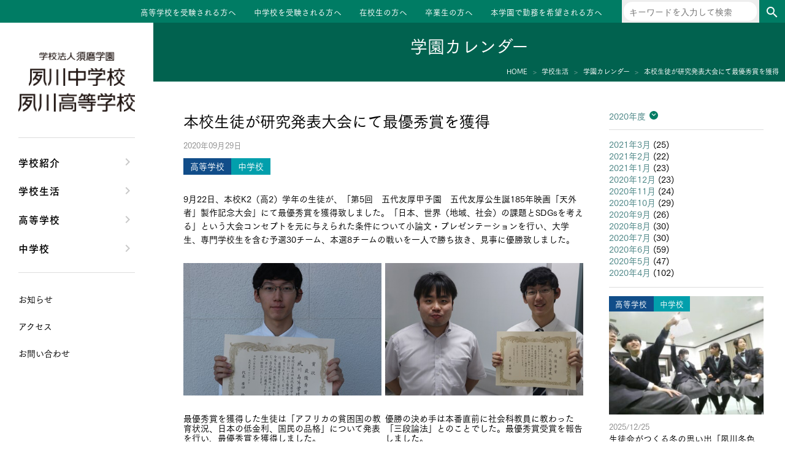

--- FILE ---
content_type: text/html; charset=UTF-8
request_url: https://www.sumashuku.jp/2020/09/29/purezen/
body_size: 7730
content:
<!DOCTYPE html>
<html lang="ja">
<head>
<meta charset="UTF-8">
<meta name="viewport" content="width=device-width, initial-scale=1">
<link rel="profile" href="http://gmpg.org/xfn/11">
<link href="https://fonts.googleapis.com/css?family=Fjalla+One" rel="stylesheet">
<script type="text/javascript" src="//webfont.fontplus.jp/accessor/script/fontplus.js?m1B-lrOj~rA%3D&box=IPkKCPYxE1A%3D&aa=1&ab=2" charset="utf-8"></script>
<!-- Google Tag Manager -->
<script>(function(w,d,s,l,i){w[l]=w[l]||[];w[l].push({'gtm.start':
new Date().getTime(),event:'gtm.js'});var f=d.getElementsByTagName(s)[0],
j=d.createElement(s),dl=l!='dataLayer'?'&l='+l:'';j.async=true;j.src=
'https://www.googletagmanager.com/gtm.js?id='+i+dl;f.parentNode.insertBefore(j,f);
})(window,document,'script','dataLayer','GTM-K28BTTD');</script>
<!-- End Google Tag Manager -->
<title>本校生徒が研究発表大会にて最優秀賞を獲得 &#8211; 夙川中学校・高等学校</title>
<meta name='robots' content='max-image-preview:large' />
	<style>img:is([sizes="auto" i], [sizes^="auto," i]) { contain-intrinsic-size: 3000px 1500px }</style>
	<link rel='dns-prefetch' href='//cdnjs.cloudflare.com' />
<link rel='dns-prefetch' href='//fonts.googleapis.com' />
<link rel='stylesheet' id='wp-block-library-css' href='https://www.sumashuku.jp/wp-includes/css/dist/block-library/style.min.css?ver=1759268408' type='text/css' media='all' />
<style id='classic-theme-styles-inline-css' type='text/css'>
/*! This file is auto-generated */
.wp-block-button__link{color:#fff;background-color:#32373c;border-radius:9999px;box-shadow:none;text-decoration:none;padding:calc(.667em + 2px) calc(1.333em + 2px);font-size:1.125em}.wp-block-file__button{background:#32373c;color:#fff;text-decoration:none}
</style>
<style id='global-styles-inline-css' type='text/css'>
:root{--wp--preset--aspect-ratio--square: 1;--wp--preset--aspect-ratio--4-3: 4/3;--wp--preset--aspect-ratio--3-4: 3/4;--wp--preset--aspect-ratio--3-2: 3/2;--wp--preset--aspect-ratio--2-3: 2/3;--wp--preset--aspect-ratio--16-9: 16/9;--wp--preset--aspect-ratio--9-16: 9/16;--wp--preset--color--black: #000000;--wp--preset--color--cyan-bluish-gray: #abb8c3;--wp--preset--color--white: #ffffff;--wp--preset--color--pale-pink: #f78da7;--wp--preset--color--vivid-red: #cf2e2e;--wp--preset--color--luminous-vivid-orange: #ff6900;--wp--preset--color--luminous-vivid-amber: #fcb900;--wp--preset--color--light-green-cyan: #7bdcb5;--wp--preset--color--vivid-green-cyan: #00d084;--wp--preset--color--pale-cyan-blue: #8ed1fc;--wp--preset--color--vivid-cyan-blue: #0693e3;--wp--preset--color--vivid-purple: #9b51e0;--wp--preset--gradient--vivid-cyan-blue-to-vivid-purple: linear-gradient(135deg,rgba(6,147,227,1) 0%,rgb(155,81,224) 100%);--wp--preset--gradient--light-green-cyan-to-vivid-green-cyan: linear-gradient(135deg,rgb(122,220,180) 0%,rgb(0,208,130) 100%);--wp--preset--gradient--luminous-vivid-amber-to-luminous-vivid-orange: linear-gradient(135deg,rgba(252,185,0,1) 0%,rgba(255,105,0,1) 100%);--wp--preset--gradient--luminous-vivid-orange-to-vivid-red: linear-gradient(135deg,rgba(255,105,0,1) 0%,rgb(207,46,46) 100%);--wp--preset--gradient--very-light-gray-to-cyan-bluish-gray: linear-gradient(135deg,rgb(238,238,238) 0%,rgb(169,184,195) 100%);--wp--preset--gradient--cool-to-warm-spectrum: linear-gradient(135deg,rgb(74,234,220) 0%,rgb(151,120,209) 20%,rgb(207,42,186) 40%,rgb(238,44,130) 60%,rgb(251,105,98) 80%,rgb(254,248,76) 100%);--wp--preset--gradient--blush-light-purple: linear-gradient(135deg,rgb(255,206,236) 0%,rgb(152,150,240) 100%);--wp--preset--gradient--blush-bordeaux: linear-gradient(135deg,rgb(254,205,165) 0%,rgb(254,45,45) 50%,rgb(107,0,62) 100%);--wp--preset--gradient--luminous-dusk: linear-gradient(135deg,rgb(255,203,112) 0%,rgb(199,81,192) 50%,rgb(65,88,208) 100%);--wp--preset--gradient--pale-ocean: linear-gradient(135deg,rgb(255,245,203) 0%,rgb(182,227,212) 50%,rgb(51,167,181) 100%);--wp--preset--gradient--electric-grass: linear-gradient(135deg,rgb(202,248,128) 0%,rgb(113,206,126) 100%);--wp--preset--gradient--midnight: linear-gradient(135deg,rgb(2,3,129) 0%,rgb(40,116,252) 100%);--wp--preset--font-size--small: 13px;--wp--preset--font-size--medium: 20px;--wp--preset--font-size--large: 36px;--wp--preset--font-size--x-large: 42px;--wp--preset--spacing--20: 0.44rem;--wp--preset--spacing--30: 0.67rem;--wp--preset--spacing--40: 1rem;--wp--preset--spacing--50: 1.5rem;--wp--preset--spacing--60: 2.25rem;--wp--preset--spacing--70: 3.38rem;--wp--preset--spacing--80: 5.06rem;--wp--preset--shadow--natural: 6px 6px 9px rgba(0, 0, 0, 0.2);--wp--preset--shadow--deep: 12px 12px 50px rgba(0, 0, 0, 0.4);--wp--preset--shadow--sharp: 6px 6px 0px rgba(0, 0, 0, 0.2);--wp--preset--shadow--outlined: 6px 6px 0px -3px rgba(255, 255, 255, 1), 6px 6px rgba(0, 0, 0, 1);--wp--preset--shadow--crisp: 6px 6px 0px rgba(0, 0, 0, 1);}:where(.is-layout-flex){gap: 0.5em;}:where(.is-layout-grid){gap: 0.5em;}body .is-layout-flex{display: flex;}.is-layout-flex{flex-wrap: wrap;align-items: center;}.is-layout-flex > :is(*, div){margin: 0;}body .is-layout-grid{display: grid;}.is-layout-grid > :is(*, div){margin: 0;}:where(.wp-block-columns.is-layout-flex){gap: 2em;}:where(.wp-block-columns.is-layout-grid){gap: 2em;}:where(.wp-block-post-template.is-layout-flex){gap: 1.25em;}:where(.wp-block-post-template.is-layout-grid){gap: 1.25em;}.has-black-color{color: var(--wp--preset--color--black) !important;}.has-cyan-bluish-gray-color{color: var(--wp--preset--color--cyan-bluish-gray) !important;}.has-white-color{color: var(--wp--preset--color--white) !important;}.has-pale-pink-color{color: var(--wp--preset--color--pale-pink) !important;}.has-vivid-red-color{color: var(--wp--preset--color--vivid-red) !important;}.has-luminous-vivid-orange-color{color: var(--wp--preset--color--luminous-vivid-orange) !important;}.has-luminous-vivid-amber-color{color: var(--wp--preset--color--luminous-vivid-amber) !important;}.has-light-green-cyan-color{color: var(--wp--preset--color--light-green-cyan) !important;}.has-vivid-green-cyan-color{color: var(--wp--preset--color--vivid-green-cyan) !important;}.has-pale-cyan-blue-color{color: var(--wp--preset--color--pale-cyan-blue) !important;}.has-vivid-cyan-blue-color{color: var(--wp--preset--color--vivid-cyan-blue) !important;}.has-vivid-purple-color{color: var(--wp--preset--color--vivid-purple) !important;}.has-black-background-color{background-color: var(--wp--preset--color--black) !important;}.has-cyan-bluish-gray-background-color{background-color: var(--wp--preset--color--cyan-bluish-gray) !important;}.has-white-background-color{background-color: var(--wp--preset--color--white) !important;}.has-pale-pink-background-color{background-color: var(--wp--preset--color--pale-pink) !important;}.has-vivid-red-background-color{background-color: var(--wp--preset--color--vivid-red) !important;}.has-luminous-vivid-orange-background-color{background-color: var(--wp--preset--color--luminous-vivid-orange) !important;}.has-luminous-vivid-amber-background-color{background-color: var(--wp--preset--color--luminous-vivid-amber) !important;}.has-light-green-cyan-background-color{background-color: var(--wp--preset--color--light-green-cyan) !important;}.has-vivid-green-cyan-background-color{background-color: var(--wp--preset--color--vivid-green-cyan) !important;}.has-pale-cyan-blue-background-color{background-color: var(--wp--preset--color--pale-cyan-blue) !important;}.has-vivid-cyan-blue-background-color{background-color: var(--wp--preset--color--vivid-cyan-blue) !important;}.has-vivid-purple-background-color{background-color: var(--wp--preset--color--vivid-purple) !important;}.has-black-border-color{border-color: var(--wp--preset--color--black) !important;}.has-cyan-bluish-gray-border-color{border-color: var(--wp--preset--color--cyan-bluish-gray) !important;}.has-white-border-color{border-color: var(--wp--preset--color--white) !important;}.has-pale-pink-border-color{border-color: var(--wp--preset--color--pale-pink) !important;}.has-vivid-red-border-color{border-color: var(--wp--preset--color--vivid-red) !important;}.has-luminous-vivid-orange-border-color{border-color: var(--wp--preset--color--luminous-vivid-orange) !important;}.has-luminous-vivid-amber-border-color{border-color: var(--wp--preset--color--luminous-vivid-amber) !important;}.has-light-green-cyan-border-color{border-color: var(--wp--preset--color--light-green-cyan) !important;}.has-vivid-green-cyan-border-color{border-color: var(--wp--preset--color--vivid-green-cyan) !important;}.has-pale-cyan-blue-border-color{border-color: var(--wp--preset--color--pale-cyan-blue) !important;}.has-vivid-cyan-blue-border-color{border-color: var(--wp--preset--color--vivid-cyan-blue) !important;}.has-vivid-purple-border-color{border-color: var(--wp--preset--color--vivid-purple) !important;}.has-vivid-cyan-blue-to-vivid-purple-gradient-background{background: var(--wp--preset--gradient--vivid-cyan-blue-to-vivid-purple) !important;}.has-light-green-cyan-to-vivid-green-cyan-gradient-background{background: var(--wp--preset--gradient--light-green-cyan-to-vivid-green-cyan) !important;}.has-luminous-vivid-amber-to-luminous-vivid-orange-gradient-background{background: var(--wp--preset--gradient--luminous-vivid-amber-to-luminous-vivid-orange) !important;}.has-luminous-vivid-orange-to-vivid-red-gradient-background{background: var(--wp--preset--gradient--luminous-vivid-orange-to-vivid-red) !important;}.has-very-light-gray-to-cyan-bluish-gray-gradient-background{background: var(--wp--preset--gradient--very-light-gray-to-cyan-bluish-gray) !important;}.has-cool-to-warm-spectrum-gradient-background{background: var(--wp--preset--gradient--cool-to-warm-spectrum) !important;}.has-blush-light-purple-gradient-background{background: var(--wp--preset--gradient--blush-light-purple) !important;}.has-blush-bordeaux-gradient-background{background: var(--wp--preset--gradient--blush-bordeaux) !important;}.has-luminous-dusk-gradient-background{background: var(--wp--preset--gradient--luminous-dusk) !important;}.has-pale-ocean-gradient-background{background: var(--wp--preset--gradient--pale-ocean) !important;}.has-electric-grass-gradient-background{background: var(--wp--preset--gradient--electric-grass) !important;}.has-midnight-gradient-background{background: var(--wp--preset--gradient--midnight) !important;}.has-small-font-size{font-size: var(--wp--preset--font-size--small) !important;}.has-medium-font-size{font-size: var(--wp--preset--font-size--medium) !important;}.has-large-font-size{font-size: var(--wp--preset--font-size--large) !important;}.has-x-large-font-size{font-size: var(--wp--preset--font-size--x-large) !important;}
:where(.wp-block-post-template.is-layout-flex){gap: 1.25em;}:where(.wp-block-post-template.is-layout-grid){gap: 1.25em;}
:where(.wp-block-columns.is-layout-flex){gap: 2em;}:where(.wp-block-columns.is-layout-grid){gap: 2em;}
:root :where(.wp-block-pullquote){font-size: 1.5em;line-height: 1.6;}
</style>
<link rel='stylesheet' id='normalize-css' href='https://www.sumashuku.jp/wp-content/themes/shukugawa/normalize.css?ver=1549903101' type='text/css' media='all' />
<link rel='stylesheet' id='material-icons-css' href='https://fonts.googleapis.com/icon?family=Material+Icons&#038;ver=1759268408' type='text/css' media='all' />
<link rel='stylesheet' id='google-fjalla-one-css' href='https://fonts.googleapis.com/css?family=Fjalla+One&#038;ver=1759268408' type='text/css' media='all' />
<link rel='stylesheet' id='swiper-css' href='https://cdnjs.cloudflare.com/ajax/libs/Swiper/4.0.6/css/swiper.min.css?ver=4.0.6' type='text/css' media='all' />
<link rel='stylesheet' id='style-css' href='https://www.sumashuku.jp/wp-content/themes/shukugawa/style.css?ver=1724316684' type='text/css' media='all' />
<link rel='stylesheet' id='style2-css' href='https://www.sumashuku.jp/wp-content/themes/shukugawa/style2.css?ver=1756982899' type='text/css' media='all' />
<script type="text/javascript" src="https://www.sumashuku.jp/wp-includes/js/jquery/jquery.min.js?ver=3.7.1" id="jquery-core-js"></script>
<script type="text/javascript" src="https://www.sumashuku.jp/wp-includes/js/jquery/jquery-migrate.min.js?ver=3.4.1" id="jquery-migrate-js"></script>
<link rel="https://api.w.org/" href="https://www.sumashuku.jp/wp-json/" /><link rel="alternate" title="JSON" type="application/json" href="https://www.sumashuku.jp/wp-json/wp/v2/posts/25089" /><link rel="EditURI" type="application/rsd+xml" title="RSD" href="https://www.sumashuku.jp/xmlrpc.php?rsd" />
<link rel="canonical" href="https://www.sumashuku.jp/2020/09/29/purezen/" />
<link rel='shortlink' href='https://www.sumashuku.jp/?p=25089' />
<link rel="alternate" title="oEmbed (JSON)" type="application/json+oembed" href="https://www.sumashuku.jp/wp-json/oembed/1.0/embed?url=https%3A%2F%2Fwww.sumashuku.jp%2F2020%2F09%2F29%2Fpurezen%2F" />
<link rel="alternate" title="oEmbed (XML)" type="text/xml+oembed" href="https://www.sumashuku.jp/wp-json/oembed/1.0/embed?url=https%3A%2F%2Fwww.sumashuku.jp%2F2020%2F09%2F29%2Fpurezen%2F&#038;format=xml" />
<link rel="icon" href="https://www.sumashuku.jp/wp-content/uploads/2020/10/cropped-favicon-32x32.png" sizes="32x32" />
<link rel="icon" href="https://www.sumashuku.jp/wp-content/uploads/2020/10/cropped-favicon-192x192.png" sizes="192x192" />
<link rel="apple-touch-icon" href="https://www.sumashuku.jp/wp-content/uploads/2020/10/cropped-favicon-180x180.png" />
<meta name="msapplication-TileImage" content="https://www.sumashuku.jp/wp-content/uploads/2020/10/cropped-favicon-270x270.png" />
</head>
<body class="wp-singular post-template-default single single-post postid-25089 single-format-standard wp-theme-shukugawa post-purezen">
<!-- Google Tag Manager (noscript) -->
<noscript><iframe src="https://www.googletagmanager.com/ns.html?id=GTM-K28BTTD"
height="0" width="0" style="display:none;visibility:hidden"></iframe></noscript>
<!-- End Google Tag Manager (noscript) -->
<div id="site">
    <header id="site-header" class="block" role="banner">
            <div class="site-title loff mon">
        <a href="https://www.sumashuku.jp/" rel="home">
            <img src="/img/name.png" srcset="/img/name.png 1x,/img/name.png 2x" alt="">
        </a>
    </div>
<div class="lon moff">
            <ul id="menu-site-menu3" class="menu"><li id="menu-item-45" class="menu-item menu-item-type-post_type menu-item-object-page menu-item-45"><a href="https://www.sumashuku.jp/high-entrance-exam/">高等学校を受験される方へ</a></li>
<li id="menu-item-44" class="menu-item menu-item-type-post_type menu-item-object-page menu-item-44"><a href="https://www.sumashuku.jp/junior-entrance-exam/">中学校を受験される方へ</a></li>
<li id="menu-item-43" class="menu-item menu-item-type-post_type menu-item-object-page menu-item-43"><a href="https://www.sumashuku.jp/students/">在校生の方へ</a></li>
<li id="menu-item-42" class="menu-item menu-item-type-post_type menu-item-object-page menu-item-42"><a href="https://www.sumashuku.jp/senior/">卒業生の方へ</a></li>
<li id="menu-item-50672" class="menu-item menu-item-type-custom menu-item-object-custom menu-item-50672"><a target="_blank" href="https://www.suma.ac.jp/recruit/">本学園で勤務を希望される方へ</a></li>
</ul>    
    <div class="searchbox">
        <form role="search" method="get" class="search-form" action="https://www.sumashuku.jp/">
    <label>
        <span class="screen-reader-text">検索:</span>
        <input type="search" class="search-field" placeholder="キーワードを入力して検索" value="" name="s" title="検索:" />
    </label>
    <button class="search-submit" type="submit"><i class="material-icons">search</i></button>
</form>
    </div>
</div>
<div id="tabsp-menu-sw" class="loff mon">
    <div class="content">
        <div class="trigger">
            <div class="hamburger">
                <span></span>
                <span></span>
                <span></span>
            </div>
            <p class="close">MENU</p>
            <p class="open">CLOSE</p>
        </div>
    </div>
</div>
    </header>
    <div id="site-body">
        <div id="site-content">

<header id="page-header">
    <p class="page-title">学園カレンダー</p>

    <div id="breadCrumbs" class="block">
        <ul>
            <li itemscope="" itemtype="http://data-vocabulary.org/Breadcrumb">
                <a href="/" itemprop="url"><span itemprop="title">HOME</span></a>
            </li>
            <li itemscope="" itemtype="http://data-vocabulary.org/Breadcrumb">
                <a href="https://www.sumashuku.jp/school-life/" itemprop="url"><span itemprop="title">学校生活</span></a>
            </li>
            <li>
                <a href="https://www.sumashuku.jp/school-life/calendar/2020/9" itemprop="url"><span itemprop="title">学園カレンダー</span></a>
            </li>
            <li>
                <span itemprop="title">本校生徒が研究発表大会にて最優秀賞を獲得</span>
            </li>
        </ul>
    </div>
</header>

<div id="page-content" role="main">
    <main class="page-main" role="main">
                    <div class="entry-main">
                <div class="entry-header">
                    <h1 class="entry-title">本校生徒が研究発表大会にて最優秀賞を獲得</h1>
                    <p class="post-date">2020年09月29日</p>
                    
                    <div class="entry-kinds">
                                                    <p class="kind high">
                                高等学校                            </p>
                                                    <p class="kind junior">
                                中学校                            </p>
                                            </div>
                </div>
                <div class="entry-content">
                    <p>9月22日、本校K2（高2）学年の生徒が、「第5回　五代友厚甲子園　五代友厚公生誕185年映画「天外者」製作記念大会」にて最優秀賞を獲得致しました。「日本、世界（地域、社会）の課題とSDGsを考える」という大会コンセプトを元に与えられた条件について小論文・プレゼンテーションを行い、大学生、専門学校生を含む予選30チーム、本選8チームの戦いを一人で勝ち抜き、見事に優勝致しました。</p>
<div class="imgbox">
<div class="img-l">
<p><img fetchpriority="high" decoding="async" src="https://www.sumashuku.jp/wp-content/uploads/2020/09/5637854d0468d2d62c95d811e5da5b17.jpg" alt="" width="450" height="300" class="alignnone size-full wp-image-25095" srcset="https://www.sumashuku.jp/wp-content/uploads/2020/09/5637854d0468d2d62c95d811e5da5b17.jpg 450w, https://www.sumashuku.jp/wp-content/uploads/2020/09/5637854d0468d2d62c95d811e5da5b17-300x200.jpg 300w, https://www.sumashuku.jp/wp-content/uploads/2020/09/5637854d0468d2d62c95d811e5da5b17-318x212.jpg 318w" sizes="(max-width: 450px) 100vw, 450px" /></p>
<div class="caption">最優秀賞を獲得した生徒は「アフリカの貧困国の教育状況、日本の低金利、国民の品格」について発表を行い、最優秀賞を獲得しました。</div>
</div>
<div class="img-r">
<p><img decoding="async" src="https://www.sumashuku.jp/wp-content/uploads/2020/09/efb0c96ac2047719cefcbddcc8cff00f-1.jpg" alt="" width="450" height="300" class="alignnone size-full wp-image-25097" srcset="https://www.sumashuku.jp/wp-content/uploads/2020/09/efb0c96ac2047719cefcbddcc8cff00f-1.jpg 450w, https://www.sumashuku.jp/wp-content/uploads/2020/09/efb0c96ac2047719cefcbddcc8cff00f-1-300x200.jpg 300w, https://www.sumashuku.jp/wp-content/uploads/2020/09/efb0c96ac2047719cefcbddcc8cff00f-1-318x212.jpg 318w" sizes="(max-width: 450px) 100vw, 450px" /></p>
<div class="caption">優勝の決め手は本番直前に社会科教員に教わった「三段論法」とのことでした。最優秀賞受賞を報告しました。</div>
</div>
</div>
                </div>

                                                    <div class="page-links">
                                                    <a href="https://www.sumashuku.jp/2020/09/30/20200930_dai3kaiteikikousamae/" class="prev"><< 第3回定期考査前</a>
                                                                            <a href="https://www.sumashuku.jp/2020/09/28/20200928_bennkyounoaki/" class="next">勉強の秋 >></a>
                                            </div>
                            </div>
            <div class="entry-aside">
                <div class="archive-yms">
                    <div class="archive-years">
                        <label class="fka" for="archive-years-toggle">
                            2020年度
                        </label>
                        <input type="checkbox" id="archive-years-toggle" value="0">
                        <ul>
                                                            <li>
                                    <a href="https://www.sumashuku.jp/school-life/calendar/2025/04">2025年度</a>
                                </li>
                                                            <li>
                                    <a href="https://www.sumashuku.jp/school-life/calendar/2024/04">2024年度</a>
                                </li>
                                                            <li>
                                    <a href="https://www.sumashuku.jp/school-life/calendar/2023/04">2023年度</a>
                                </li>
                                                            <li>
                                    <a href="https://www.sumashuku.jp/school-life/calendar/2022/04">2022年度</a>
                                </li>
                                                            <li>
                                    <a href="https://www.sumashuku.jp/school-life/calendar/2021/04">2021年度</a>
                                </li>
                                                            <li>
                                    <a href="https://www.sumashuku.jp/school-life/calendar/2020/04">2020年度</a>
                                </li>
                                                            <li>
                                    <a href="https://www.sumashuku.jp/school-life/calendar/2019/04">2019年度</a>
                                </li>
                                                            <li>
                                    <a href="https://www.sumashuku.jp/school-life/calendar/2018/04">2018年度</a>
                                </li>
                                                            <li>
                                    <a href="https://www.sumashuku.jp/school-life/calendar/2017/04">2017年度</a>
                                </li>
                                                            <li>
                                    <a href="https://www.sumashuku.jp/school-life/calendar/2016/04">2016年度</a>
                                </li>
                                                            <li>
                                    <a href="https://www.sumashuku.jp/school-life/calendar/2015/04">2015年度</a>
                                </li>
                                                            <li>
                                    <a href="https://www.sumashuku.jp/school-life/calendar/2014/04">2014年度</a>
                                </li>
                                                            <li>
                                    <a href="https://www.sumashuku.jp/school-life/calendar/2013/04">2013年度</a>
                                </li>
                                                    </ul>
                    </div>
                    <div class="archive-months">
                        <ul>
                                                            <li><a href='https://www.sumashuku.jp/school-life/calendar/2021/03/'>2021年3月</a>&nbsp;(25)</li>                                                            <li><a href='https://www.sumashuku.jp/school-life/calendar/2021/02/'>2021年2月</a>&nbsp;(22)</li>                                                            <li><a href='https://www.sumashuku.jp/school-life/calendar/2021/01/'>2021年1月</a>&nbsp;(23)</li>                                                            <li><a href='https://www.sumashuku.jp/school-life/calendar/2020/12/'>2020年12月</a>&nbsp;(23)</li>                                                            <li><a href='https://www.sumashuku.jp/school-life/calendar/2020/11/'>2020年11月</a>&nbsp;(24)</li>                                                            <li><a href='https://www.sumashuku.jp/school-life/calendar/2020/10/'>2020年10月</a>&nbsp;(29)</li>                                                            <li><a href='https://www.sumashuku.jp/school-life/calendar/2020/09/'>2020年9月</a>&nbsp;(26)</li>                                                            <li><a href='https://www.sumashuku.jp/school-life/calendar/2020/08/'>2020年8月</a>&nbsp;(30)</li>                                                            <li><a href='https://www.sumashuku.jp/school-life/calendar/2020/07/'>2020年7月</a>&nbsp;(30)</li>                                                            <li><a href='https://www.sumashuku.jp/school-life/calendar/2020/06/'>2020年6月</a>&nbsp;(59)</li>                                                            <li><a href='https://www.sumashuku.jp/school-life/calendar/2020/05/'>2020年5月</a>&nbsp;(47)</li>                                                            <li><a href='https://www.sumashuku.jp/school-life/calendar/2020/04/'>2020年4月</a>&nbsp;(102)</li>                                                    </ul>
                    </div>
                </div>
                <div class="archive-recent">
                                                <div class="calendar-article swiper-slide mix information">
        <a href="https://www.sumashuku.jp/2025/12/25/the-suku-game/">
            <div class="entry-kinds">
                                    <p class="kind high">
                        高等学校                    </p>
                                    <p class="kind junior">
                        中学校                    </p>
                            </div>
            <div class="img">
                <div class="content">
                                            <img src="https://www.sumashuku.jp/wp-content/uploads/2025/12/eye-22-300x230.jpg" alt="">
                                    </div>
            </div>
            <p class="date">
                2025/12/25            </p>
            <p class="title">
                生徒会がつくる冬の思い出「夙川冬色祭」            </p>
        </a>
    </div>
        <div class="calendar-article swiper-slide mix information">
        <a href="https://www.sumashuku.jp/2025/12/24/school-facilities-maintenance/">
            <div class="entry-kinds">
                                    <p class="kind high">
                        高等学校                    </p>
                                    <p class="kind junior">
                        中学校                    </p>
                            </div>
            <div class="img">
                <div class="content">
                                            <img src="https://www.sumashuku.jp/wp-content/uploads/2025/12/eye-21-300x230.jpg" alt="">
                                    </div>
            </div>
            <p class="date">
                2025/12/24            </p>
            <p class="title">
                見えないところで進む校内整備            </p>
        </a>
    </div>
        <div class="calendar-article swiper-slide mix information">
        <a href="https://www.sumashuku.jp/2025/12/23/winter-break-at-a-school-full-of-active-club-activities/">
            <div class="entry-kinds">
                                    <p class="kind high">
                        高等学校                    </p>
                                    <p class="kind junior">
                        中学校                    </p>
                            </div>
            <div class="img">
                <div class="content">
                                            <img src="https://www.sumashuku.jp/wp-content/uploads/2025/12/eye-20-300x230.jpg" alt="">
                                    </div>
            </div>
            <p class="date">
                2025/12/23            </p>
            <p class="title">
                部活動も盛んな、冬休みの学校            </p>
        </a>
    </div>
        <div class="calendar-article swiper-slide mix information">
        <a href="https://www.sumashuku.jp/2025/12/22/learning-never-stops-even-during-winter-break/">
            <div class="entry-kinds">
                                    <p class="kind high">
                        高等学校                    </p>
                                    <p class="kind junior">
                        中学校                    </p>
                            </div>
            <div class="img">
                <div class="content">
                                            <img src="https://www.sumashuku.jp/wp-content/uploads/2025/12/eye-19-300x230.jpg" alt="">
                                    </div>
            </div>
            <p class="date">
                2025/12/22            </p>
            <p class="title">
                冬休みに入っても止まらない学習            </p>
        </a>
    </div>
        <div class="calendar-article swiper-slide mix information">
        <a href="https://www.sumashuku.jp/2025/12/20/closingceremonyforthe2ndsemesterof2025/">
            <div class="entry-kinds">
                                    <p class="kind high">
                        高等学校                    </p>
                                    <p class="kind junior">
                        中学校                    </p>
                            </div>
            <div class="img">
                <div class="content">
                                            <img src="https://www.sumashuku.jp/wp-content/uploads/2025/12/eye-18-300x230.jpg" alt="">
                                    </div>
            </div>
            <p class="date">
                2025/12/20            </p>
            <p class="title">
                2025年度2学期終業式            </p>
        </a>
    </div>
                </div>
            </div>
            </main>
</div>

            <div class="foot-menu loff mon">
            <ul class="site-menu accordion">
                                                <li>
                        <a href="https://www.sumashuku.jp/school-about/">学校紹介</a>
                                                <ul class="site-menu">
                                                                                                <li><a href="https://www.sumashuku.jp/school-about/message/">理事長/学園長メッセージ</a></li>
                                                                    <li><a href="https://www.sumashuku.jp/school-about/safety/">安心して任せられる学校</a></li>
                                                                    <li><a href="https://www.sumashuku.jp/school-about/history/">沿革</a></li>
                                                                    <li><a href="https://www.sumashuku.jp/school-about/facilities/">施設・設備</a></li>
                                                                    <li><a href="https://www.sumashuku.jp/school-about/course_suma/">大学合格実績</a></li>
                                                                                    </ul>
                    </li>
                                                                <li>
                        <a href="https://www.sumashuku.jp/school-life/">学校生活</a>
                                                <ul class="site-menu">
                                                                                                <li><a href="https://www.sumashuku.jp/school-life/clubs/">クラブ活動・生徒会活動</a></li>
                                                                    <li><a href="https://www.sumashuku.jp/school-life/blogs/">夙川ブログ</a></li>
                                                                    <li><a href="https://www.sumashuku.jp/school-life/uniform/">制服紹介</a></li>
                                                                    <li><a href="https://www.sumashuku.jp/school-life/calendar/">夙川カレンダー</a></li>
                                                                                    </ul>
                    </li>
                                                                <li>
                        <a href="https://www.sumashuku.jp/high-school/">高等学校</a>
                                                <ul class="site-menu">
                                                                                                <li><a href="https://www.sumashuku.jp/high-school/message/">高校校長からの挨拶</a></li>
                                                                    <li><a href="https://www.sumashuku.jp/high-school/policy/">高校の教育方針／特色</a></li>
                                                                    <li><a href="https://www.sumashuku.jp/high-school/course/">特進コース／進学コース</a></li>
                                                                    <li><a href="https://www.sumashuku.jp/high-school/event/">年間行事</a></li>
                                                                    <li><a href="https://www.sumashuku.jp/high-school/voice/">先輩たちの声・生徒たちの声</a></li>
                                                                                    </ul>
                    </li>
                                                                <li>
                        <a href="https://www.sumashuku.jp/junior-high-school/">中学校</a>
                                                <ul class="site-menu">
                                                                                                <li><a href="https://www.sumashuku.jp/junior-high-school/message/">中学校長からの挨拶</a></li>
                                                                    <li><a href="https://www.sumashuku.jp/junior-high-school/policy/">中学校の教育方針／特色</a></li>
                                                                    <li><a href="https://www.sumashuku.jp/junior-high-school/course/">Aコース／Bコース</a></li>
                                                                    <li><a href="https://www.sumashuku.jp/junior-high-school/event/">年間行事</a></li>
                                                                    <li><a href="https://www.sumashuku.jp/junior-high-school/voice/">先輩たちの声・生徒たちの声</a></li>
                                                                                    </ul>
                    </li>
                                    </ul>
                <ul id="menu-site-menu2" class="site-menu site-menu-caret site-menu2"><li id="menu-item-62362" class="menu-item menu-item-type-post_type menu-item-object-page menu-item-62362"><a href="https://www.sumashuku.jp/info/">お知らせ</a></li>
<li id="menu-item-29" class="menu-item menu-item-type-post_type menu-item-object-page menu-item-29"><a href="https://www.sumashuku.jp/access/">アクセス</a></li>
<li id="menu-item-28" class="menu-item menu-item-type-post_type menu-item-object-page menu-item-28"><a href="https://www.sumashuku.jp/contact/">お問い合わせ</a></li>
</ul>    </div>
<div class="searchbox loff mon">
    <form role="search" method="get" class="search-form" action="https://www.sumashuku.jp/">
    <label>
        <span class="screen-reader-text">検索:</span>
        <input type="search" class="search-field" placeholder="キーワードを入力して検索" value="" name="s" title="検索:" />
    </label>
    <button class="search-submit" type="submit"><i class="material-icons">search</i></button>
</form>
</div>
            <footer id="site-footer" class="block" role="contentinfo">
                <div class="addr">
    <img src="/img/name.png" srcset="/img/name.png 1x,/img/name.png 2x" alt="">
    <span>〒652-0043 兵庫県神戸市兵庫区会下山町1-7-1</span>
    <span>tel. 078-578-7226  fax. 078-578-7245</span>
</div>

<div class="menus">
    <div class="lon moff">
                    <ul id="menu-site-menu4" class="menu"><li id="menu-item-51" class="menu-item menu-item-type-post_type menu-item-object-page menu-item-51"><a href="https://www.sumashuku.jp/access/">アクセス</a></li>
<li id="menu-item-49" class="menu-item menu-item-type-post_type menu-item-object-page menu-item-49"><a href="https://www.sumashuku.jp/sitemap/">サイトマップ</a></li>
<li id="menu-item-52" class="menu-item menu-item-type-post_type menu-item-object-page menu-item-privacy-policy menu-item-52"><a rel="privacy-policy" href="https://www.sumashuku.jp/privacy-policy/">プライバシーポリシー</a></li>
<li id="menu-item-50" class="menu-item menu-item-type-post_type menu-item-object-page menu-item-50"><a href="https://www.sumashuku.jp/contact/">お問い合わせ</a></li>
</ul>            </div>

    <div class="loff mon">
                    <ul id="menu-site-menu3-1" class="menu"><li class="menu-item menu-item-type-post_type menu-item-object-page menu-item-45"><a href="https://www.sumashuku.jp/high-entrance-exam/">高等学校を受験される方へ</a></li>
<li class="menu-item menu-item-type-post_type menu-item-object-page menu-item-44"><a href="https://www.sumashuku.jp/junior-entrance-exam/">中学校を受験される方へ</a></li>
<li class="menu-item menu-item-type-post_type menu-item-object-page menu-item-43"><a href="https://www.sumashuku.jp/students/">在校生の方へ</a></li>
<li class="menu-item menu-item-type-post_type menu-item-object-page menu-item-42"><a href="https://www.sumashuku.jp/senior/">卒業生の方へ</a></li>
<li class="menu-item menu-item-type-custom menu-item-object-custom menu-item-50672"><a target="_blank" href="https://www.suma.ac.jp/recruit/">本学園で勤務を希望される方へ</a></li>
</ul>                            <ul id="menu-site-menu5" class="menu"><li id="menu-item-53" class="menu-item menu-item-type-post_type menu-item-object-page menu-item-53"><a href="https://www.sumashuku.jp/sitemap/">サイトマップ</a></li>
<li id="menu-item-54" class="menu-item menu-item-type-post_type menu-item-object-page menu-item-privacy-policy menu-item-54"><a rel="privacy-policy" href="https://www.sumashuku.jp/privacy-policy/">プライバシーポリシー</a></li>
</ul>            </div>
</div>

<div class="suma">
    <a href="https://www.suma.ac.jp/" target="_blank">
        <img src="/img/suma.png" srcset="/img/suma.png 1x,/img/suma.png 2x" alt="学校法人 須磨学園">
    </a>
</div>

<div id="copyright">
    <span>Copyright&copy; Shukugawa Junior high school & High school.</span>
    <span>All rights reserved.</span>
</div>
            </footer>
        </div><!-- site-content -->
        <div id="site-menu">
            <div class="site-title lon moff">
            <a href="https://www.sumashuku.jp/" rel="home">
                <img src="/img/name2.png" srcset="/img/name2.png 1x,/img/name2.png 2x" alt="">
            </a>
        </div>
    
                    <ul class="site-menu site-menu-caret site-menu1">
        <li><a href="https://www.sumashuku.jp/school-about/" class="menu-item-12">学校紹介</a></li><li><a href="https://www.sumashuku.jp/school-life/" class="menu-item-14">学校生活</a></li><li><a href="https://www.sumashuku.jp/high-school/" class="menu-item-16">高等学校</a></li><li><a href="https://www.sumashuku.jp/junior-high-school/" class="menu-item-18">中学校</a></li>    </ul>

            <ul id="menu-site-menu2-1" class="site-menu site-menu2"><li class="menu-item menu-item-type-post_type menu-item-object-page menu-item-62362"><a href="https://www.sumashuku.jp/info/">お知らせ</a></li>
<li class="menu-item menu-item-type-post_type menu-item-object-page menu-item-29"><a href="https://www.sumashuku.jp/access/">アクセス</a></li>
<li class="menu-item menu-item-type-post_type menu-item-object-page menu-item-28"><a href="https://www.sumashuku.jp/contact/">お問い合わせ</a></li>
</ul>    <!--
    <div class="suma100th_logo pc">
        <a href="https://www.suma.ac.jp/100th/" target="_blank"><img src="/img/suma100th_logo.svg"></a>
    </div>
-->
    <div class="searchbox loff mon">
        <form role="search" method="get" class="search-form" action="https://www.sumashuku.jp/">
    <label>
        <span class="screen-reader-text">検索:</span>
        <input type="search" class="search-field" placeholder="キーワードを入力して検索" value="" name="s" title="検索:" />
    </label>
    <button class="search-submit" type="submit"><i class="material-icons">search</i></button>
</form>
    </div>

            <ul id="menu-site-menu3-2" class="site-menu3 loff mon"><li class="menu-item menu-item-type-post_type menu-item-object-page menu-item-45"><a href="https://www.sumashuku.jp/high-entrance-exam/">高等学校を受験される方へ</a></li>
<li class="menu-item menu-item-type-post_type menu-item-object-page menu-item-44"><a href="https://www.sumashuku.jp/junior-entrance-exam/">中学校を受験される方へ</a></li>
<li class="menu-item menu-item-type-post_type menu-item-object-page menu-item-43"><a href="https://www.sumashuku.jp/students/">在校生の方へ</a></li>
<li class="menu-item menu-item-type-post_type menu-item-object-page menu-item-42"><a href="https://www.sumashuku.jp/senior/">卒業生の方へ</a></li>
<li class="menu-item menu-item-type-custom menu-item-object-custom menu-item-50672"><a target="_blank" href="https://www.suma.ac.jp/recruit/">本学園で勤務を希望される方へ</a></li>
</ul>    
    <div class="tri lon moff"></div>
</div>


        <div id="side-menu-sub12" class="side-menu-sub">
        <ul class="site-menu site-menu-caret">
            <li>
                <a href="https://www.sumashuku.jp/school-about/">学校紹介トップ</a>
            </li>
                                                <li><a href="https://www.sumashuku.jp/school-about/message/">理事長/学園長メッセージ</a></li>
                                    <li><a href="https://www.sumashuku.jp/school-about/safety/">安心して任せられる学校</a></li>
                                    <li><a href="https://www.sumashuku.jp/school-about/history/">沿革</a></li>
                                    <li><a href="https://www.sumashuku.jp/school-about/facilities/">施設・設備</a></li>
                                    <li><a href="https://www.sumashuku.jp/school-about/course_suma/">大学合格実績</a></li>
                                    </ul>
    </div>
        <div id="side-menu-sub14" class="side-menu-sub">
        <ul class="site-menu site-menu-caret">
            <li>
                <a href="https://www.sumashuku.jp/school-life/">学校生活トップ</a>
            </li>
                                                <li><a href="https://www.sumashuku.jp/school-life/clubs/">クラブ活動・生徒会活動</a></li>
                                    <li><a href="https://www.sumashuku.jp/school-life/blogs/">夙川ブログ</a></li>
                                    <li><a href="https://www.sumashuku.jp/school-life/uniform/">制服紹介</a></li>
                                    <li><a href="https://www.sumashuku.jp/school-life/calendar/">夙川カレンダー</a></li>
                                    </ul>
    </div>
        <div id="side-menu-sub16" class="side-menu-sub">
        <ul class="site-menu site-menu-caret">
            <li>
                <a href="https://www.sumashuku.jp/high-school/">高等学校トップ</a>
            </li>
                                                <li><a href="https://www.sumashuku.jp/high-school/message/">高校校長からの挨拶</a></li>
                                    <li><a href="https://www.sumashuku.jp/high-school/policy/">高校の教育方針／特色</a></li>
                                    <li><a href="https://www.sumashuku.jp/high-school/course/">特進コース／進学コース</a></li>
                                    <li><a href="https://www.sumashuku.jp/high-school/event/">年間行事</a></li>
                                    <li><a href="https://www.sumashuku.jp/high-school/voice/">先輩たちの声・生徒たちの声</a></li>
                                    </ul>
    </div>
        <div id="side-menu-sub18" class="side-menu-sub">
        <ul class="site-menu site-menu-caret">
            <li>
                <a href="https://www.sumashuku.jp/junior-high-school/">中学校トップ</a>
            </li>
                                                <li><a href="https://www.sumashuku.jp/junior-high-school/message/">中学校長からの挨拶</a></li>
                                    <li><a href="https://www.sumashuku.jp/junior-high-school/policy/">中学校の教育方針／特色</a></li>
                                    <li><a href="https://www.sumashuku.jp/junior-high-school/course/">Aコース／Bコース</a></li>
                                    <li><a href="https://www.sumashuku.jp/junior-high-school/event/">年間行事</a></li>
                                    <li><a href="https://www.sumashuku.jp/junior-high-school/voice/">先輩たちの声・生徒たちの声</a></li>
                                    </ul>
    </div>
    </div><!-- site-body -->
</div>
<div id="slide-menu-back"></div>
<script type="speculationrules">
{"prefetch":[{"source":"document","where":{"and":[{"href_matches":"\/*"},{"not":{"href_matches":["\/wp-*.php","\/wp-admin\/*","\/wp-content\/uploads\/*","\/wp-content\/*","\/wp-content\/plugins\/*","\/wp-content\/themes\/shukugawa\/*","\/*\\?(.+)"]}},{"not":{"selector_matches":"a[rel~=\"nofollow\"]"}},{"not":{"selector_matches":".no-prefetch, .no-prefetch a"}}]},"eagerness":"conservative"}]}
</script>
<script type="text/javascript" src="https://cdnjs.cloudflare.com/ajax/libs/Swiper/4.0.6/js/swiper.min.js?ver=4.0.6" id="swiper-js"></script>
<script type="text/javascript" src="https://www.sumashuku.jp/wp-content/themes/shukugawa/js/script.js?ver=1564384298" id="script-js"></script>
</body>
</html>


--- FILE ---
content_type: text/css
request_url: https://www.sumashuku.jp/wp-content/themes/shukugawa/style.css?ver=1724316684
body_size: 8950
content:
@charset "UTF-8";
/*
Theme Name: 夙川学園用テーマ
Author: Pantacle Inc.
Author URI: http://pantacle.net/
Version: 1.0
*/
html,
body{
    background:#ffffff;
    height:100%;
    margin:0;
    padding:0;
}

html{
    font-size:13px;
}
@media screen and (min-width: 1024px){
    html{
        font-size:calc(12px + 20 * (100vw - 1024px) / 2576);
    }
}
@media screen and (min-width: 3600px){
    html{
        font-size:32px;
    }
}

html,
body,
button,
input,
select,
textarea{
    font-family:"TsukuGoPro-M", -apple-system, BlinkMacSystemFont, Segoe UI, Helvetica Neue, "游ゴシック体", YuGothic, "游ゴシック", "Yu Gothic", Hiragino Kaku Gothic ProN, "メイリオ", meiryo, sans-serif;
}
b,
strong {
    font-family:"TsukuGoPro-H";
}


div{
    box-sizing:border-box;
    display:block;
    margin:0;
    padding:0;
}

p{
    line-height:1.6;
}

a{
    text-decoration:none;
}
a:link,
a:visited{
    color:#4c8686;
}
a:hover,
a:active{
    color:#4c8686;
    text-decoration:underline;
}
a:hover > img,
a:active > img{
    opacity:0.8;
}
a img{
    width: auto;
    height: auto;
}




/* 画像見出し */
.image_h{
    font-size:1rem;
    line-height:1;
    overflow:hidden;
    padding:0;
    white-space:nowrap;
}
.image_h img{
    vertical-align:top;
    width:100%;
}

/* デバイス毎の表示制御 */
.lon{
    display:block !important;
}

.loff{
    display:none !important;
}

@media screen and (max-width: 768px){
    .mon{
        display:block !important;
    }
    .moff{
        display:none !important;
    }
}

@media screen and (max-width: 640px){
    .son{
        display:block !important;
    }
    .soff{
        display:none !important;
    }
}

@media screen and (max-width: 480px){
    .xson{
        display:block !important;
    }
    .xsoff{
        display:none !important;
    }
}

.screen-reader-text{
    display:none;
}

/* ---------------------------------- */
/* レイアウト */
/* ---------------------------------- */
#site{
    margin:0 auto;
    max-width:1600px;
    padding:0;
    width:100%;
}

#site-header,
#site-body,
#site-content,
#site-menu,
#site-footer{
    box-sizing:border-box;
    margin:0;
    padding:0;
    position:relative;
}

#site-body{
    display:-webkit-box;
    display:-ms-flexbox;
    display:flex;
}

#site-content{
    -webkit-box-ordinal-group:2;
    -ms-flex-order:1;
    order:1;
    width:calc(100% - 250px);
}

#site-menu{
    -webkit-box-ordinal-group:1;
    -ms-flex-order:0;
    order:0;
    width:250px;
}

@media screen and (max-width: 768px){
    #site-body{
        display:block;
    }
    #site-content{
        width:100%;
    }
}

#page-header,
#page-content,
#page-footer{
    position:relative;
}
#page-content {
    padding: 2%;
    box-sizing: border-box;
}

@media screen and (max-width: 768px){
    #page-content{
        padding: 15px;
        box-sizing: border-box;
    }
    .home #page-content{
        padding: 0;
    }
}

/* ---------------------------------- */
/* ヘッダー */
/* ---------------------------------- */
#site-header{
    background:#007c64;
    text-align:right;
    width:100%;
    z-index:99999;
}
#site-header .menu{
    display:inline-block;
    list-style:none;
    margin:0;
    padding:0 2rem 0 0;
    text-align:right;
}
#site-header .menu li{
    display:inline;
    font-size:0.9rem;
    height:100%;
    margin:0 0 0 2em;
}
#site-header .menu li a{
    box-sizing:border-box;
    color:#ffffff;
    display:inline-block;
    height:100%;
    text-decoration:none;
}
@media screen and (max-width: 768px){
    #site-header{
        background:#ffffff;
    }
    #site-header .site-title{
        left:2vw;
        margin:0;
        max-width:460px;
        min-width:200px;
        position:absolute;
        top:50%;
        -webkit-transform:translateY(-50%);
        transform:translateY(-50%);
        width:50%;
    }
    #site-header #tabsp-menu-sw.mon{
        display:inline-block !important;
    }
    #site-header #tabsp-menu-sw{
        position:relative;
        width:15%;
    }
    #site-header #tabsp-menu-sw:before{
        content:"";
        display:block;
        padding-top:100%;
    }
    #site-header #tabsp-menu-sw > .content{
        bottom:0;
        left:0;
        margin:0;
        max-width:none;
        overflow:hidden;
        padding:0;
        position:absolute;
        right:0;
        top:0;
        width:100%;
    }
    #site-header #tabsp-menu-sw .trigger{
        box-sizing:content-box;
        height:26%;
        left:50%;
        margin:0;
        padding:0 0 1.4em 0;
        position:absolute;
        top:50%;
        -webkit-transform:translate(-50%, -50%);
        transform:translate(-50%, -50%);
        width:38%;
        margin-top: 6%;
    }
    #site-header #tabsp-menu-sw .trigger .hamburger{
        box-sizing:border-box;
        display:inline-block;
        position:relative;
        -webkit-transition:all 0.4s;
        transition:all 0.4s;
        height:100%;
        width:100%;
    }
    #site-header #tabsp-menu-sw .trigger .hamburger span{
        background-color:#007c64;
        border-radius:4px;
        box-sizing:border-box;
        display:inline-block;
        height:2px;
        left:0;
        position:absolute;
        -webkit-transition:all 0.4s;
        transition:all 0.4s;
        width:100%;
    }
    #site-header #tabsp-menu-sw .trigger .hamburger span:nth-of-type(1){
        top:0;
    }
    #site-header #tabsp-menu-sw .trigger .hamburger span:nth-of-type(2){
        top:50%;
        -webkit-transform:translateY(-1px);
        transform:translateY(-1px);
    }
    #site-header #tabsp-menu-sw .trigger .hamburger span:nth-of-type(3){
        bottom:0;
    }
    #site-header #tabsp-menu-sw .trigger p{
        bottom:0;
        color:#000000;
        font-size:0.8em;
        left:50%;
        line-height:1.4;
        margin:0;
        overflow:hidden;
        position:absolute;
        text-align:center;
        -webkit-transform:translateX(-50%);
        transform:translateX(-50%);
        -webkit-transition:all 0.4s;
        transition:all 0.4s;
        white-space:nowrap;
        font-family:"Fjalla One","TsukuGoPro-M",-apple-system,BlinkMacSystemFont,Segoe UI,Helvetica Neue,"游ゴシック体",YuGothic,"游ゴシック","Yu Gothic",Hiragino Kaku Gothic ProN,"メイリオ",meiryo,sans-serif;
    }
    #site-header #tabsp-menu-sw .trigger p.close{
        opacity:1;
    }
    #site-header #tabsp-menu-sw .trigger p.open{
        opacity:0;
    }
    #site-header #tabsp-menu-sw.open .content .hamburger span:nth-of-type(1){
        top:50%;
        -webkit-transform:translateY(-1px) rotate(-45deg);
        transform:translateY(-1px) rotate(-45deg);
    }
    #site-header #tabsp-menu-sw.open .content .hamburger span:nth-of-type(2){
        opacity:0;
    }
    #site-header #tabsp-menu-sw.open .content .hamburger span:nth-of-type(3){
        top:50%;
        -webkit-transform:translateY(-1px) rotate(45deg);
        transform:translateY(-1px) rotate(45deg);
    }
    #site-header #tabsp-menu-sw.open .content p.close{
        opacity:0;
    }
    #site-header #tabsp-menu-sw.open .content p.open{
        opacity:1;
    }
}

/* ---------------------------------- */
/* 検索 */
/* ---------------------------------- */
.searchbox{
    background:#EEEEEE;
    text-align:left;
    width:100%;
}
.searchbox .search-form{
    padding:0 3rem 0 0;
    position:relative;
}
.searchbox .search-field{
    background:#FFFFFF;
    border-color:#FFFFFF;
    border-radius:1em;
    border-style:solid;
    box-shadow:none;
    box-sizing:border-box;
    margin:3px;
    padding:0.4em 0.5em;
    width:97%;
}
.searchbox .search-field:focus{
    outline:none;
}
.searchbox .search-submit{
    background:#007c64;
    border:none;
    bottom:0;
    font-size:1.5rem;
    position:absolute;
    right:0;
    top:0;
    width:2em;
}
.searchbox .search-submit i{
    vertical-align:middle;
    color: #FFFFFF;
}

#site-header .searchbox{
    display:inline-block;
    width:19rem;
}

@media screen and (max-width: 768px){
    .searchbox{
        width:100%;
    }
    .searchbox .search-form{
        padding:0 4.5rem 0 0;
    }
    .searchbox .search-field{
        margin:0.5em;
        padding:1em;
    }
    .searchbox .search-submit{
        width:3em;
    }
}

/* ---------------------------------- */
/* メニュー */
/* ---------------------------------- */
.site-menu{
    list-style:none;
    margin:0;
    padding:0;
}
.site-menu > li a{
    color:#000000;
    line-height:1;
    text-decoration:none;
}

#site-menu{
    overflow:hidden;
}
#site-menu .site-title{
    border-bottom:1px solid #dddddd;
    margin:40px 30px 0;
    padding:0 0 40px;
}
#site-menu .site-title a{
    display:block;
}
#site-menu .site-title a img {
    width: 100%;
}
#site-menu .site-menu2{
    border-top:1px solid #dddddd;
    margin:0 30px;
    padding:1.5em 0;
}
#site-menu .site-menu2 li{
    margin:0;
    padding:1em 0;
}
#site-menu .site-menu2 li a:hover,
#site-menu .site-menu2 li a:active{
    color:#4c8686;
}

.side-menu-sub{
    background:rgba(0, 124, 100, 0.7);
    height:100%;
    left:250px;
    overflow:hidden;
    position:absolute;
    top:0;
    -webkit-transition:all 0.5s;
    transition:all 0.5s;
    -webkit-transition-delay:0.3s;
    transition-delay:0.3s;
    width:0;
    z-index:9999;
}
.side-menu-sub.active{
    width:330px;
}

.site-menu-caret{
    font-size:1.14rem;
    margin:1em 0;
}
.site-menu-caret > li{
    margin:0;
    padding:0;
}
.site-menu-caret > li > a{
    box-sizing:border-box;
    display:block;
    padding:1em 30px;
    position:relative;
}
.site-menu-caret > li > a:after{
    font-family:"Material Icons";
    font-weight:normal;
    font-style:normal;
    font-size:24px;
    /* Preferred icon size */
    display:inline-block;
    line-height:1;
    text-transform:none;
    letter-spacing:normal;
    word-wrap:normal;
    white-space:nowrap;
    direction:ltr;
    -webkit-font-smoothing:antialiased;
    text-rendering:optimizeLegibility;
    -moz-osx-font-smoothing:grayscale;
    -webkit-font-feature-settings:"liga";
    font-feature-settings:"liga";
    color:#c9c9c9;
    content:"\e5cc";
    /* chevron_right */
    position:absolute;
    right:30px;
    top:calc(50% - 0.5em);
}

#site-menu .site-menu1 > li > a:hover,
#site-menu .site-menu1 > li > a.active{
    color:#ffffff;
    background:#007c64;
}
#site-menu .site-menu1 > li > a:hover:after,
#site-menu .site-menu1 > li > a.active:after{
    color:#ffffff;
    content:"\e5cb";
    /* chevron_left */
}

.side-menu-sub ul{
    margin-top:0;
}
.side-menu-sub ul > li:first-child{
    height:100px;
    position:relative;
}
.side-menu-sub ul > li:first-child a{
    position:absolute;
    bottom:0;
    width:100%;
}
.side-menu-sub ul > li > a{
    color:#ffffff;
    white-space:nowrap;
}
.side-menu-sub ul > li > a:after{
    color:#ffffff;
}
.side-menu-sub ul > li > a:hover,
.side-menu-sub ul > li > a.active{
    background:#01624f;
}

#side-menu-sub12 ul li:first-child{
    background:no-repeat url("../../../img/school-about/menu.jpg");
    background-size:cover ;
}

#side-menu-sub14 ul li:first-child{
    background:no-repeat url("../../../img/school-life/menu.jpg");
    background-size:cover ;
}

#side-menu-sub16 ul li:first-child{
    background:no-repeat url("../../../img/high-school/menu.jpg");
    background-size:cover ;
}

#side-menu-sub18 ul li:first-child{
    background:no-repeat url("../../../img/junior-high-school/menu.jpg");
    background-size:cover ;
}

.foot-menu{
    margin:3rem 0 0;
}

.foot-menu .accordion{
    font-size:1.14rem;
    margin:0;
}
.foot-menu .accordion > li{
    border-top:1px solid #d3d3d3;
    margin:0;
    overflow:hidden;
    padding:0;
    font-family:"TsukuGoPro-B", -apple-system, BlinkMacSystemFont, Segoe UI, Helvetica Neue, "游ゴシック体", YuGothic, "游ゴシック", "Yu Gothic", Hiragino Kaku Gothic ProN, "メイリオ", meiryo, sans-serif;
}
.foot-menu .accordion > li > a{
    box-sizing:border-box;
    display:block;
    padding:1em 30px;
    position:relative;
}
.foot-menu .accordion > li > a:after{
    color:#c9c9c9;
    content:"＋";
    display:inline-block;
    font-size:1.4em;
    line-height:1;
    position:absolute;
    right:32px;
    top:calc(50% - 0.5em);
}
.foot-menu .accordion > li ul{
    list-style:none;
    margin:0;
    padding:0;
    -webkit-transition:all 0.3s;
    transition:all 0.3s;
}
.foot-menu .accordion > li ul li{
    border-top:0 solid #82a599;
    -webkit-transition:all 0.3s;
    transition:all 0.3s;
}
.foot-menu .accordion > li ul li a{
    box-sizing:border-box;
    display:block;
    line-height:0;
    padding:0 30px;
    position:relative;
    -webkit-transition:all 0.3s;
    transition:all 0.3s;
    color:#ffffff;
    background:#007c64;
}
.foot-menu .accordion > li ul li a:before{
    content:"-";
    margin-right:0.6em;
}
.foot-menu .accordion > li.open > a:after{
    content:"-";
}
.foot-menu .accordion > li.open ul li{
    border-top-width:1px;
}
.foot-menu .accordion > li.open ul li a{
    line-height:1;
    padding-top:1em;
    padding-bottom:1em;
}

.foot-menu .site-menu2{
    display:-webkit-box;
    display:-ms-flexbox;
    display:flex;
    -ms-flex-wrap:wrap;
    flex-wrap:wrap;
    margin:0;
}
.foot-menu .site-menu2 li{
    border-top:1px solid #d3d3d3;
}
.foot-menu .site-menu2 li:nth-child(odd){
    border-right:1px solid #d3d3d3;
    width:50%;
}
.foot-menu .site-menu2 li:nth-child(even){
    width:calc(50% - 1px);
}

#site-menu .site-title,
#site-menu .site-menu1,
#site-menu .site-menu2{
    position:relative;
    z-index:1;
}
/*
#site-menu .tri{
    border-right:250px solid #f5f5f5;
    border-top:250px solid transparent;
    bottom:0;
    left:auto;
    position:fixed;
    z-index:0;
}
*/
@media screen and (max-width: 768px){
    .side-menu-sub{
        display:none;
    }
    #site-menu{
        background:#007c64;
        position:absolute;
        top:-100%;
        width:100%;
        z-index:9999;
        -webkit-transition:all 0.5s;
        transition:all 0.5s;
    }
    #site-menu.open{
        top:0;
    }
    #site-menu .site-menu1{
        border-top:1px solid #82bcb1;
    }
    #site-menu .site-menu2{
        border-top:none;
        font-size:1.14rem;
        padding:0;
    }
    #site-menu .site-menu2 li{
        margin:0;
        padding:0;
    }
    #site-menu .site-menu2 li a{
        display:block;
        position:relative;
    }
    #site-menu .site-menu2 li a:after{
        font-family:"Material Icons";
        font-weight:normal;
        font-style:normal;
        font-size:24px;
        /* Preferred icon size */
        display:inline-block;
        line-height:1;
        text-transform:none;
        letter-spacing:normal;
        word-wrap:normal;
        white-space:nowrap;
        direction:ltr;
        -webkit-font-smoothing:antialiased;
        text-rendering:optimizeLegibility;
        -moz-osx-font-smoothing:grayscale;
        -webkit-font-feature-settings:"liga";
        font-feature-settings:"liga";
        color:#c9c9c9;
        content:"\e5cc";
        /* chevron_right */
        position:absolute;
        right:30px;
        top:calc(50% - 0.5em);
    }
    #site-menu .site-menu1,
    #site-menu .site-menu2{
        display:-webkit-box;
        display:-ms-flexbox;
        display:flex;
        -ms-flex-wrap:wrap;
        flex-wrap:wrap;
        margin:0;
    }
    #site-menu .site-menu1 li,
    #site-menu .site-menu2 li{
        border-bottom:1px solid #82bcb1;
    }
    #site-menu .site-menu1 li:nth-child(odd),
    #site-menu .site-menu2 li:nth-child(odd){
        border-right:1px solid #82bcb1;
        width:50%;
    }
    #site-menu .site-menu1 li:nth-child(even),
    #site-menu .site-menu2 li:nth-child(even){
        width:calc(50% - 1px);
    }
    #site-menu .site-menu1 li a,
    #site-menu .site-menu2 li a{
        color:#ffffff;
        padding:1em 20px;
    }
    #site-menu .site-menu1 li a:after,
    #site-menu .site-menu2 li a:after{
        color:#82bcb1;
        right:20px;
    }
    #site-menu .site-menu1 li a:hover,
    #site-menu .site-menu2 li a:hover{
        color:#007c64;
        background:#ffffff;
    }
    #site-menu .site-menu1 li a:hover:after,
    #site-menu .site-menu2 li a:hover:after{
        content:"\e5cc";
        /* chevron_right */
        color:#007c64;
    }
    #site-menu .site-menu3{
        margin:0;
        padding:2rem 20px 1rem;
    }
    #site-menu .site-menu3 li{
        display:inline-block;
        margin:0 2rem 1rem 0;
        white-space:nowrap;
    }
    #site-menu .site-menu3 li a{
        color:#ffffff;
    }
    #site-menu .site-menu3 li a:hover,
    #site-menu .site-menu3 li a:active{
        color:#4c8686;
    }
}

/* ---------------------------------- */
/* フッター */
/* ---------------------------------- */
#site-footer{
    background:#f8f8f8;
    display:-webkit-box;
    display:-ms-flexbox;
    display:flex;
    -ms-flex-wrap:wrap;
    flex-wrap:wrap;
    margin:2rem 0 0;
}
#site-footer > div{
    margin:2rem 0 0;
    padding:0 3%;
}
#site-footer .addr{
    -webkit-box-flex:2;
    -ms-flex-positive:2;
    flex-grow:2;
    line-height: 1.6;
}
#site-footer .addr img{
    max-width:366px;
    width:55%;
}
#site-footer .addr span{
    display:block;
    white-space:nowrap;
}
#site-footer .menus{
    -webkit-box-flex:1;
    -ms-flex-positive:1;
    flex-grow:1;
}
#site-footer .menus ul{
    list-style:none;
    margin:0;
    padding:0;
}
#site-footer .menus ul li{
    margin:0 0 0.5em;
}
#site-footer .menus ul li a{
    color:#000000;
}
#site-footer .suma{
    -webkit-box-flex:1;
    -ms-flex-positive:1;
    flex-grow:1;
}
#site-footer .suma a{
    background:#ffffff;
    border:1px solid #a2a2a2;
    box-sizing:border-box;
    display:block;
    margin:0;
    max-width:266px;
    padding:3% 3.7% 2.5% 6%;
    position:relative;
    width:75%;
}
#site-footer .suma a:after{
    font-family:"Material Icons";
    font-weight:normal;
    font-style:normal;
    font-size:24px;
    /* Preferred icon size */
    display:inline-block;
    line-height:1;
    text-transform:none;
    letter-spacing:normal;
    word-wrap:normal;
    white-space:nowrap;
    direction:ltr;
    -webkit-font-smoothing:antialiased;
    text-rendering:optimizeLegibility;
    -moz-osx-font-smoothing:grayscale;
    -webkit-font-feature-settings:"liga";
    font-feature-settings:"liga";
    color:#a2a2a2;
    content:"\e3e0";
    /* filter_none */
    position:absolute;
    bottom:8%;
    font-size:0.9em;
    right:3%;
    -webkit-transform:rotate(180deg);
    transform:rotate(180deg);
}
#site-footer .suma a img{
    vertical-align:top;
    width:85%;
}
#site-footer #copyright{
    background:#007c64;
    color:#ffffff;
    font-size:0.6rem;
    text-align:right;
    margin:3em 0 0;
    padding:1em 2%;
    width:100%;
}
#site-footer #copyright span{
    line-height:1.6;
    white-space:nowrap;
}

@media screen and (max-width: 768px){
    #site-footer{
        display:block;
        overflow:hidden;
        margin:0;
    }
    #site-footer > div{
        margin:0 15px;
        padding:17px 0 15px;
    }
    #site-footer .addr{
        border-bottom:1px solid #b4b4b4;
    }
    #site-footer .addr img{
        width:70%;
    }
    #site-footer .menus ul li{
        display:inline-block;
        margin:0 1em 1em 0;
    }
    #site-footer .menus ul li a{
        color:#555555;
    }
    #site-footer .suma{
        padding-top:0;
    }
    #site-footer .suma a{
        max-width:none;
        text-align:center;
        width:100%;
    }
    #site-footer .suma a:after{
        font-size:1.2rem;
        right:1%;
    }
    #site-footer .suma a img{
        width:58%;
    }
    #site-footer #copyright{
        font-size:0.8rem;
        margin-top: 0.5rem;
        padding:1em 3%;
        text-align:left;
    }
}

/* ---------------------------------- */
/* トップページ */
/* ---------------------------------- */
/* スライダー */
.home #page-header .signage{
    position:relative;
}
.home #page-header .signage:before{
    content:"";
    display:block;
    padding-top:71.11%;
}
.home #page-header .signage > .content{
    bottom:0;
    left:0;
    margin:0;
    max-width:none;
    overflow:hidden;
    padding:0;
    position:absolute;
    right:0;
    top:0;
    width:100%;
}
.home #page-header .signage .swiper-container{
    bottom:0;
    left:0;
    position:absolute;
    right:0;
    top:0;
}
.home #page-header .signage .swiper-container .swiper-wrapper .swiper-slide img.main,
.home #page-header .signage .swiper-container .swiper-wrapper .swiper-slide img.sub{
    top:0;
    left:0;
    position:absolute;
    width:100%;
}
.home #page-header .signage .swiper-container .swiper-wrapper .swiper-slide img.sub{
    opacity:0;
}
.home #page-header .signage .swiper-container .swiper-wrapper .swiper-slide-active img.sub,
.home #page-header .signage .swiper-container .swiper-wrapper .swiper-slide-duplicate-active img.sub{
    opacity:1;
    -webkit-transition:all 1s;
    transition:all 1s;
    -webkit-transition-delay:1s;
    transition-delay:1s;
}
.home #page-header .signage .swiper-container .swiper-wrapper .swiper-slide-prev img.sub,
.home #page-header .signage .swiper-container .swiper-wrapper .swiper-slide-duplicate-prev img.sub{
    opacity:0;
    -webkit-transition:all 1s;
    transition:all 1s;
    -webkit-transition-delay:0;
    transition-delay:0;
}
.home #page-header .signage .swiper-pagination{
    display:none;
}

@media screen and (min-width: 769px){
    .home #page-header .signage .swiper-container .swiper-wrapper-pc.lon{
        display:-webkit-box !important;
        display:-ms-flexbox !important;
        display:flex !important;
    }
}

@media screen and (max-width: 768px){
    .home #page-header .signage:before{
        padding-top:130.66%;
    }
    .home #page-header .signage .swiper-container .swiper-wrapper-sp.mon{
        display:-webkit-box !important;
        display:-ms-flexbox !important;
        display:flex !important;
    }
}

/* 重要なお知らせ */
.notices dl{
    margin:0;
    overflow:hidden;
    padding:0.8rem 0 0.8rem 0.8rem;
    width:100%;
}
.notices dl dt{
    background:#007c64;
    color:#ffffff;
    float:left;
    line-height:2;
    text-align:center;
    width:7em;
}
.notices dl dd{
    margin:0 0 0.7em 8em;
    line-height:2;
    width:calc(100% - 8em);
}
.notices dl dd:last-child{
    margin-bottom:0;
}

.home #page-header .notices{
    background:#007c64;
    bottom:2rem;
    display:-webkit-box;
    display:-ms-flexbox;
    display:flex;
    left:0;
    margin:0;
    padding:0;
    position:absolute;
    width:100%;
    z-index:10;
}
.home #page-header .notices h2{
    background:#01624f;
    color:#ffffff;
    font-size:1rem;
    margin:0;
    padding:1.3em 2em 0;
    white-space:nowrap;
}
.home #page-header .notices dl dt{
    background:rgba(255, 255, 255, 0.8);
    color:#007c64;
}
.home #page-header .notices dl dd a{
    white-space:nowrap;
}
.home #page-header .notices dl dd a:link,
.home #page-header .notices dl dd a:visited{
    color:#ffffff;
}
.home #page-header .notices dl dd a:hover,
.home #page-header .notices dl dd a:active{
    color:#4c8686;
    text-decoration:none;
}

.single-notices .entry-header{
    width: 100%;
}


@media screen and (max-width: 768px){
    .home #page-header .notices{
        display:block;
        position:static;
    }
    .home #page-header .notices h2{
        padding:0.8rem 0;
        text-align:center;
        width:10em;
    }
}

.trit{
    border-left:calc((100vw - 250px) * 0.438) solid #f6f7df;
    border-bottom:calc((100vw - 250px) * 0.438 * 0.733) solid transparent;
    top:0;
    left:0;
    position:absolute;
    z-index:-1;
}

.trib{
    border-right:calc((100vw - 250px) * 0.438) solid #f8f8f8;
    border-top:calc((100vw - 250px) * 0.438 * 0.733) solid transparent;
    bottom:0;
    right:0;
    position:absolute;
    z-index:-1;
}

@media screen and (min-width: 1200px){
    .trit{
        border-left-width:430px;
        border-bottom-width:316px;
    }
    .trib{
        border-right-width:430px;
        border-top-width:316px;
    }
}

@media screen and (max-width: 768px){
    .trit{
        border-left:calc(100vw * 0.438) solid #f6f7df;
        border-bottom:calc(100vw * 0.438 * 0.733) solid transparent;
    }
    .trib{
        border-right:calc(100vw * 0.438) solid #f8f8f8;
        border-top:calc(100vw * 0.438 * 0.733) solid transparent;
    }
}
.home #page-content {
    padding: 0;
}

.home section{
    margin:3rem 0 0;
    padding:0 0 1rem;
    position:relative;
}

.home .hsub{
    margin:0 0 2rem;
    text-align:center;
}

.btns{
    margin:2rem 0 1rem;
    text-align:center;
}

a.blkbtn{
    background:#007c64;
    box-sizing:border-box;
    color:#ffffff;
    display:inline-block;
    line-height:47px;
    margin:1rem;
    padding:0 50px 0 20px;
    position:relative;
    text-align:center;
    height:50px;
    box-shadow: 8px 8px 20px rgba(0, 0, 0, 0.1);
    font-family:"TsukuGoPro-B", -apple-system, BlinkMacSystemFont, Segoe UI, Helvetica Neue, "游ゴシック体", YuGothic, "游ゴシック", "Yu Gothic", Hiragino Kaku Gothic ProN, "メイリオ", meiryo, sans-serif;
}
a.blkbtn span{
    background:#01624f;
    box-sizing:border-box;
    display:block;
    height:50px;
    position:absolute;
    right:0;
    top:0;
    width:50px;
}
a.blkbtn span:after{
    font-family:"Material Icons";
    font-weight:normal;
    font-style:normal;
    font-size:24px;
    /* Preferred icon size */
    display:inline-block;
    line-height:1;
    text-transform:none;
    letter-spacing:normal;
    word-wrap:normal;
    white-space:nowrap;
    direction:ltr;
    -webkit-font-smoothing:antialiased;
    text-rendering:optimizeLegibility;
    -moz-osx-font-smoothing:grayscale;
    -webkit-font-feature-settings:"liga";
    font-feature-settings:"liga";
    color:#ffffff;
    content:"\e5cc";
    /* chevron_right */
    font-size:32px;
    left:calc(25px - 0.5em);
    position:absolute;
    top:calc(50% - 0.5em);
}
a.blkbtn:visited {
    color:#ffffff;
}
a.blkbtn:hover{
    color:#ffffff;
    background-color: #01624f;
    text-decoration:none;
}
a.blkbtn:hover span{
    background:#007c64;
}
@media screen and (max-width: 768px){
    .btns{
        font-size: 1.1rem;
    }
}

.home .calendar{
    position:relative;
}
.home .calendar h2{
    font-family:"Fjalla One","TsukuGoPro-M",-apple-system,BlinkMacSystemFont,Segoe UI,Helvetica Neue,"游ゴシック体",YuGothic,"游ゴシック","Yu Gothic",Hiragino Kaku Gothic ProN,"メイリオ",meiryo,sans-serif;
    font-size:2rem;
    margin:1rem 0 0;
    font-weight: normal;
    text-align:center;
}

.home .calendar .calendar-articles{
    display:-webkit-box;
    display:-ms-flexbox;
    display:flex;
    -ms-flex-wrap:wrap;
    flex-wrap:wrap;
    margin:2rem 0;
}
.home .calendar .calendar-articles .calendar-article{
    width:23%;
    margin:0 1% 2rem 1%;
}
.home .calendar .calendar-articles .calendar-article .date{
    font-size: 0.9rem;
    color: #8B8B8B;
}
.home .calendar .calendar-articles .calendar-article .title{
    color: #000000;
    line-height: 1.4;
}

@media screen and (max-width: 1024px){
    .home .calendar .calendar-articles .calendar-article{
        width:31%;
    }
}

@media screen and (max-width: 768px){
    .home .calendar .calendar-articles{
        margin:2rem 0;
    }
    .home .calendar .calendar-articles .calendar-article{
        width:23%;
    }
    .home .calendar .calendar-yms{
        margin: 0 0 1rem;
        padding:0;
    }
    .home .calendar .controls {
        padding: 0;
    }
}

@media screen and (max-width: 640px){
    .home .calendar .calendar-articles .calendar-article{
        width:31%;
    }
}

@media screen and (max-width: 480px){
    .home .calendar .calendar-articles .calendar-article{
        width:48%;
    }
}

/* @media screen and (max-width: 375px){ */
/*     .home .calendar .calendar-articles .calendar-article{ */
/*         width:98%; */
/*     } */
/* } */

@media screen and (max-width: 768px){
    .home .calendar .btns{
        font-family: Arial;
        margin-bottom: 2rem;
    }
}

.home .blkbtn{
    width:100%;
    max-width:300px;
}

.entry-kinds{
    overflow:hidden;
}
.entry-kinds .kind{
    color:#ffffff;
    float:left;
    line-height:2;
    margin:0;
    padding:0 0.8em;
}
.entry-kinds .kind.high{
    background:#114d89;
}
.entry-kinds .kind.junior{
    background:#029fac;
}

.calendar-article a{
    display:block;
    position:relative;
}
.calendar-article a .entry-kinds{
    position:absolute;
    z-index:10;
}
.calendar-article a .entry-kinds .kind{
    font-size:0.9em;
}
.calendar-article a .img{
    position:relative;
    width:100%;
}

/* 100thロゴ */
.suma100th_logo{
    display: none;
    
}
.home .suma100th_logo.pc {
    z-index: 1;
}
.home .suma100th_logo.pc img {
    display: block;
    max-width: 150px;
    height: auto;
    margin: 1em auto;
}
.home .suma100th_logo.sp img {
    display: block;
    max-width: 150px;
    height: auto;
    margin: 1em auto;
}


@media screen and (min-width: 767px){
    .home .suma100th_logo.pc{
        display: block;
        position: relative;
    }
}
@media screen and (max-width: 768px){
    .home .suma100th_logo.sp{
        display: block;
    }
}

/* pantacle:2020-08 */
/* .calendar-article a .img:before{ */
/*     content:""; */
/*     display:block; */
/*     padding-top:60.37%; */
/* } */
/* .calendar-article a .img > .content{ */
/*     bottom:0; */
/*     left:0; */
/*     margin:0; */
/*     max-width:none; */
/*     overflow:hidden; */
/*     padding:0; */
/*     position:absolute; */
/*     right:0; */
/*     top:0; */
/*     width:100%; */
/* } */
.calendar-article a .img img{
    width:100%;
}
/* /pantacle:2020-08 */
.calendar-article a .date{
    line-height:1;
    margin:0.9rem 0 0;
    font-size: 0.9rem;
    color: #8B8B8B;
}
.calendar-article a .title{
    margin:0.4rem 0 0;
    color: #000000;
    line-height: 1.4;
}

.home .hagukumu{
    padding: 4rem 5rem 5rem;
}
.home .hagukumu .hc{
    position:absolute;
    z-index:10;
    font-family: "TsukuGoPro-B";
}
.home .hagukumu .hc h2{
    font-size:2.8rem;
    margin:0;
}
.home .hagukumu .hc p{
    font-size: 2rem;
    margin: 1rem 0 0 -0.8rem;
    line-height: 1.6;
}
.home .hagukumu .ht{
    font-size:1.2rem;
    margin:0 0 0 26rem;
    line-height: 1.5;
}
.home .hagukumu .img{
    margin:2rem 0 0;
    text-align:center;
}
.home .hagukumu .img img{
    width:80%;
}

@media screen and (max-width: 768px){
    .home .hagukumu{
        padding: 30px 25px 25px;
        margin-top: 0;
    }
    .home .hagukumu .hc{
        position:static;
    }
    .home .hagukumu .hc h2{
        font-size:2.4rem;
    }
    .home .hagukumu .hc p{
        font-size: 1.6rem;
        margin: 0.8rem 0 0 -0.7rem;
    }
    .home .hagukumu .ht{
        margin:1rem 0 0;
        font-size: 1rem;
    }
    .home .hagukumu .img img{
        width:100%;
    }
    .home .hagukumu .btns{
        margin: 1rem 0 2rem;
    }
}

@media screen and (max-width: 480px){
    .home .hagukumu .blkbtn{
        margin:1rem 0 0;
    }
}

.home .schools{
    display:-webkit-box;
    display:-ms-flexbox;
    display:flex;
    margin-bottom: 8%;
}
.home .schools section{
    background:#f0f0f0;
    display:-webkit-box;
    display:-ms-flexbox;
    display:flex;
    -webkit-box-pack:justify;
    -ms-flex-pack:justify;
    justify-content:space-between;
    margin:0;
    overflow:hidden;
    padding:0;
    position:relative;
    width:50%;
}
.home .schools section h2{
    font-family:"Fjalla One","TsukuGoPro-M",-apple-system,BlinkMacSystemFont,Segoe UI,Helvetica Neue,"游ゴシック体",YuGothic,"游ゴシック","Yu Gothic",Hiragino Kaku Gothic ProN,"メイリオ",meiryo,sans-serif;
    margin:0;
}
.home .schools section .dtl{
    padding:2rem 2rem calc(50px + 2rem) 2rem;
    position:relative;
    width:52%;
}
.home .schools section .dtl ul{
    list-style:none;
    margin:2rem 0 0;
    padding:0;
    font-family:"TsukuGoPro-B", -apple-system, BlinkMacSystemFont, Segoe UI, Helvetica Neue, "游ゴシック体", YuGothic, "游ゴシック", "Yu Gothic", Hiragino Kaku Gothic ProN, "メイリオ", meiryo, sans-serif;
}
.home .schools section .dtl ul li{
    margin:0 0 1rem;
    padding:0;
}
.home .schools section .dtl ul li a{
    display:inline-block;
    position:relative;
    padding:0 0 0 1.2rem;
    line-height:1.1;
    color: #000000;
}
.home .schools section .dtl ul li a:before{
    font-family:"Material Icons";
    font-weight:normal;
    font-style:normal;
    font-size:24px;
    /* Preferred icon size */
    display:inline-block;
    line-height:1;
    text-transform:none;
    letter-spacing:normal;
    word-wrap:normal;
    white-space:nowrap;
    direction:ltr;
    -webkit-font-smoothing:antialiased;
    text-rendering:optimizeLegibility;
    -moz-osx-font-smoothing:grayscale;
    -webkit-font-feature-settings:"liga";
    font-feature-settings:"liga";
    color:#ffffff;
    content:"\e315";
    /* keyboard_arrow_right */
    font-size:1rem;
    left:0;
    position:absolute;
    border-radius:50%;
    width:1rem;
    height:1rem;
}
.home .schools section .btns{
    position:absolute;
    margin:0;
    padding:0 2rem;
    width:calc(100% * 0.52);
    left:0;
    bottom:1rem;
}
.home .schools section .blkbtn{
    margin:0;
}
.home .schools section .img{
    width:48%;
}
.home .schools section .img img{
    vertical-align:top;
    width:100%;
}
.home .schools section.high .dtl ul li a:before{
    background:#114d89;
}
.home .schools section.high .dtl .blkbtn{
    background:#114d89;
    border:1px solid #114d89;
}
.home .schools section.high .dtl .blkbtn span{
    background:#12375c;
    border:1px solid #12375c;
}
.home .schools section.high .dtl .blkbtn:hover{
    background:#ffffff;
    color:#12375c;
}
.home .schools section.high .dtl .blkbtn:hover span{
    background:#114d89;
}
.home .schools section.high .btns .blkbtn {
    background-color: #114D89;
}
.home .schools section.high .btns .blkbtn span {
    background-color: #12375C;
}
.home .schools section.junior .dtl ul li a:before{
    background:#029fac;
}
.home .schools section.junior .dtl .blkbtn{
    background:#029fac;
    border:1px solid #029fac;
}
.home .schools section.junior .dtl .blkbtn span{
    background:#078089;
    border:1px solid #078089;
}
.home .schools section.junior .dtl .blkbtn:hover{
    background:#ffffff;
    color:#078089;
}
.home .schools section.junior .dtl .blkbtn:hover span{
    background:#029fac;
}
.home .schools section.junior .btns .blkbtn {
    background-color: #029FAC;
}
.home .schools section.junior .btns .blkbtn span {
    background-color: #078089;
}

@media screen and (max-width: 1024px){
    .home .schools section{
        padding-bottom:calc(50px + 2rem);
    }
    .home .schools section .dtl{
        padding-bottom:0;
    }
    .home .schools section .btns{
        width:100%;
    }
}

@media screen and (max-width: 768px){
    .home .schools{
        display:block;
    }
    .home .schools section{
        margin-bottom:1rem;
        padding-bottom:0;
        width:100%;
    }
    .home .schools section .dtl{
        padding-bottom:calc(50px + 2rem);
    }
    .home .schools section .btns{
        width:calc(100% * 0.52);
    }
}

@media screen and (max-width: 480px){
    .home .schools section{
        padding-bottom:calc(50px + 2rem);
    }
    .home .schools section .dtl{
        padding-bottom:0;
    }
    .home .schools section .btns{
        width:100%;
    }
}

/* パンくず */
#breadCrumbs{
    margin:0;
    padding:0 1% 1%;
}
#breadCrumbs ul{
    font-size:0.8rem;
    list-style:none;
    margin:0;
    padding:0;
    text-align:right;
}
#breadCrumbs ul li{
    display:inline;
    color:#ffffff;
}
#breadCrumbs ul li:before{
    content:"\03e";
    margin:0 0.5em;
    color: #76a098;
}
#breadCrumbs ul li:first-child:before{
    display:none;
}
#breadCrumbs ul li a{
    color:#ffffff;
}
#breadCrumbs ul li a:hover,
#breadCrumbs ul li a:active{
    color:#4c8686;
    text-decoration:underline;
}

@media screen and (max-width: 768px){
    #breadCrumbs{
        padding:0 1.5% 1.5%;
    }
}

/* 見出し */
#page-header{
    background-color:#01624f;
}

#page-header .page-title{
    box-sizing:border-box;
    color:#ffffff;
    font-size:2em;
    font-weight:bold;
    line-height:1.15;
    margin:0;
    padding:2% 0;
    text-align:center;
}

/* ---------------------------------- */
/* 固定ページ */
/* ---------------------------------- */
/* メインビジュアル */
.main-visual{
    width:100%;
}
.main-visual img{
    width:100%;
}

/* 下層リンク */
.page-children{
    box-sizing:border-box;
    display:-webkit-box;
    display:-ms-flexbox;
    display:flex;
    -ms-flex-wrap:wrap;
    flex-wrap:wrap;
    -webkit-box-pack:justify;
    -ms-flex-pack:justify;
    justify-content:flex-start;
    list-style:none;
    margin:0;
    padding:0;
}

.page-children li{
    width:32%;
    margin-right: 1.5%;
}
.page-children li:nth-child(3n){
    margin-right: 0;
}

.page-children li a{
    display:block;
    width:100%;
    height:100%;
    color:#000000;
    cursor:pointer;
}

.page-children li a .img{
    position:relative;
}

.page-children li a .img:before{
    content:"";
    display:block;
    padding-top:51.2%;
}

.page-children li a .img > .content{
    bottom:0;
    left:0;
    margin:0;
    max-width:none;
    overflow:hidden;
    padding:0;
    position:absolute;
    right:0;
    top:0;
    width:100%;
}

.page-children li a img{
    position:absolute;
    left:0;
    top:50%;
    width: 100%;
    transform:translateY(-50%);
}

.page-children li a p {
    margin-top: 0.3em;
    margin-bottom: 1.7em;
}

@media screen and (max-width: 768px){
    .page-children li{
        width:48%;
        margin-right: 4%;
    }
    .page-children li:nth-child(3n){
        margin-right: 4%;
    }
    .page-children li:nth-child(2n){
        margin-right: 0;
    }
}

.page-id-47 .sitemap{
    display:-webkit-box;
    display:-ms-flexbox;
    display:flex;
    -ms-flex-wrap:wrap;
    flex-wrap:wrap;
    margin:1rem 3%;
    -webkit-box-pack:justify;
    -ms-flex-pack:justify;
    justify-content:space-between;
}
.page-id-47 .sitemap section{
    margin:0 0 3rem;
    overflow:hidden;
    width:48%;
}
.page-id-47 .sitemap section.etc{
    width:98%;
}
.page-id-47 .sitemap section.etc ul{
    border-top:1px solid #dddddd;
    float:left;
    margin:1rem 0 1rem 1.5rem;
    padding:0;
}
.page-id-47 .sitemap h2{
    background:#01624f;
    color:#ffffff;
    font-size:1.5rem;
    margin:0;
    padding:1rem 0 1rem 1.5rem;
}
.page-id-47 .sitemap ul{
    list-style:none;
    margin:0;
    padding:1rem 2rem;
}
.page-id-47 .sitemap ul li{
    margin:1rem 0;
    padding:0;
}

@media screen and (max-width: 768px){
    .page-id-47 .sitemap{
        margin:1rem 0;
    }
}

@media screen and (max-width: 480px){
    .page-id-47 .sitemap{
        display:block;
    }
    .page-id-47 .sitemap section{
        margin-bottom:1rem;
        width:auto;
    }
    .page-id-47 .sitemap section.etc ul{
        margin:0;
        padding:1rem 0 1rem 1.5rem;
        width:100%;
    }
}

/*
 * 学園カレンダー
 */
.fka{
    cursor:pointer;
    color:#4c8686;
}
.fka:hover,
.fka:active{
    color:#4c8686;
    text-decoration:underline;
}
.fka.mixitup-control-active {
    background-color: #007C64;
    color: #ffffff;
    padding: 0.2rem 0.6rem;
    box-sizing: border-box;
}
.fka.mixitup-control-active:hover,
.fka.mixitup-control-active:active {
    text-decoration:none;
}

.page-id-11785 .calendar-yms{
    margin:1rem 0;
    padding:0 1rem;
    border-bottom:1px solid #dddddd;
}

.page-id-11785 .calendar-months{
    display:inline-block;
    list-style:none;
    margin:0 0 1rem;
    padding:0;
}
.page-id-11785 .calendar-months li{
    display:inline-block;
    margin:0 0.4rem;
    padding:0;
    vertical-align:top;
    color: #cccccc;
}
.page-id-11785 .calendar-months li .current{
    background-color: #007C64;
    color: #ffffff;
    padding: 0.2rem 0.6rem;
    box-sizing: border-box;
}
.page-id-11785 .calendar-months:nth-child(2){
    margin-right:5rem;
}
.page-id-11785 .calendar-months.years #yearscb{
    display:none;
}
.page-id-11785 .calendar-months.years .yearslist{
    background:transparent;
    max-height:0;
    overflow:hidden;
    position:absolute;
    width:10em;
    z-index:100;
    -webkit-transition:all 0.3s;
    transition:all 0.3s;
}
.page-id-11785 .calendar-months.years .yearslist ul{
    background:#ffffff;
    box-sizing:border-box;
    list-style:none;
    margin:0 10px;
    padding:0 1rem;
    -webkit-transition:all 0.3s;
    transition:all 0.3s;
}
.page-id-11785 .calendar-months.years .yearslist ul li{
    display:list-item;
    margin:0;
    padding:0;
    line-height:0;
    -webkit-transition:all 0.3s;
    transition:all 0.3s;
}
.page-id-11785 .calendar-months.years .fka {
    position: relative;
    padding-right: 1.3rem;
}
.page-id-11785 .calendar-months.years .fka:after{
    font-family:"Material Icons";
    font-weight:normal;
    font-style:normal;
    font-size:24px;
    /* Preferred icon size */
    display:inline-block;
    line-height:1;
    text-transform:none;
    letter-spacing:normal;
    word-wrap:normal;
    white-space:nowrap;
    direction:ltr;
    -webkit-font-smoothing:antialiased;
    text-rendering:optimizeLegibility;
    -moz-osx-font-smoothing:grayscale;
    -webkit-font-feature-settings:"liga";
    font-feature-settings:"liga";
    background:#007c64;
    color:#ffffff;
    content:"\e313";
    /* keyboard_arrow_down */
    font-size:1rem;
    right:0;
    position:absolute;
    border-radius:50%;
    width:1rem;
    height:1rem;
}
.page-id-11785 .calendar-months.years #yearscb:checked + .yearslist{
    max-height:none;
}
.page-id-11785 .calendar-months.years #yearscb:checked + .yearslist ul{
    box-shadow:0 0 10px rgba(0, 0, 0, 0.3);
    margin-top:10px;
    margin-bottom:10px;
    padding-top:0.5rem;
    padding-bottom:0.5rem;
    -webkit-transition:all 0.3s;
    transition:all 0.3s;
}
.page-id-11785 .calendar-months.years #yearscb:checked + .yearslist ul li{
    margin-top:0.5rem;
    margin-bottom:0.5rem;
    line-height:1.6;
    -webkit-transition:all 0.3s;
    transition:all 0.3s;
}

.page-id-11785 .controls{
    margin:1rem 0;
    padding:0 1rem;
    border-bottom:1px solid #dddddd;
}
.page-id-11785 .controls ul{
    display:inline-block;
    list-style:none;
    margin:0 0 1rem;
    padding:0;
}
.page-id-11785 .controls ul li{
    display:inline-block;
    margin:0 0.4rem;
    padding:0;
    vertical-align:top;
}

.page-id-11785 .calendar-articles{
    display:-webkit-box;
    display:-ms-flexbox;
    display:flex;
    -ms-flex-wrap:wrap;
    flex-wrap:wrap;
    margin:2rem 0;
}
.page-id-11785 .calendar-articles .calendar-article{
    width:23%;
    margin:0 1% 2rem 1%;
}
.page-id-11785 .calendar-articles .calendar-article .date{
    font-size: 0.9rem;
    color: #8B8B8B;
}
.page-id-11785 .calendar-articles .calendar-article .title{
    color: #000000;
    line-height: 1.4;
}

@media screen and (max-width: 1024px){
    .page-id-11785 .calendar-articles .calendar-article{
        width:31%;
    }
}

@media screen and (max-width: 768px){
    .page-id-11785 .calendar-articles{
        margin:2rem 0;
    }
    .page-id-11785 .calendar-articles .calendar-article{
        width:23%;
    }
    .page-id-11785 .calendar-yms{
        margin: 0 0 1rem;
        padding:0;
    }
    .page-id-11785 .controls {
        padding: 0;
    }
}

@media screen and (max-width: 640px){
    .page-id-11785 .calendar-articles .calendar-article{
        width:31%;
    }
}

@media screen and (max-width: 480px){
    .page-id-11785 .calendar-articles .calendar-article{
        width:48%;
    }
}

@media screen and (max-width: 375px){
    .page-id-11785 .calendar-articles .calendar-article{
        width:98%;
    }
}

/*
 * 過去の入試問題
 */
.blue-box{
    background:#eff1f5;
    border:1px solid #bec2d5;
    padding:2.5rem;
    margin:0 0 2rem;
}

.past-tests{
    margin-top:1rem;
}
.past-tests .tests{
    display:-webkit-box;
    display:-ms-flexbox;
    display:flex;
    -ms-flex-wrap:wrap;
    flex-wrap:wrap;
}
.past-tests .tests .test{
    width:29%;
    margin:0 2% 1rem;
}
.past-tests .tests .test .name{
    font-size:1.2em;
}
.past-tests .tests .test dl{
    line-height:1.6;
    overflow:hidden;
    margin:1rem;
}
.past-tests .tests .test dl dt{
    clear:both;
    float:left;
    font-weight:bold;
    width:4rem;
}
.past-tests .tests .test dl dd{
    margin:0 0 0.5rem 4em;
}

@media screen and (max-width: 640px){
    .past-tests .tests .test{
        width:46%;
    }
    .blue-box{
    padding:0.5rem;
    }
}

@media screen and (max-width: 480px){
    .past-tests .tests .test{
        margin-left:0;
        margin-right:0;
        width:98%;
    }
}

/*
 * 入試結果
 */

.exam-result .caption{
    background:#7d85ab;
    box-sizing:border-box;
    color:#ffffff;
    font-family:"TsukuGoPro-B";
    font-size:1.4rem;
    padding:8px 15px 10px;
    text-align:left;
    width:100%;
}

.exam-result table{
    margin:0 auto 2.5rem;
    width:96%;
}
.exam-result table th,
.exam-result table td{
    padding:35px 0 20px;
    text-align:center;
}
.exam-result table th{
    font-weight:normal;
    text-align:center;
}
.exam-result table thead th{
    border-bottom:1px solid #d8d8d8;
    font-family:"TsukuGoPro-B";
    font-size:1.4rem;
}
.exam-result table tbody th,
.exam-result table tbody td{
    border-bottom:1px dotted #d8d8d8;
    font-size:1.2rem;
}
.exam-result table tbody td{
    width:25%;
}

.exam-result .bunpu{
    display:-webkit-box;
    display:-ms-flexbox;
    display:flex;
    -ms-flex-wrap:wrap;
    flex-wrap:wrap;
    margin:0 0 2rem;
    border-bottom:1px dotted #d8d8d8;
    -webkit-box-pack:justify;
    -ms-flex-pack:justify;
    justify-content:center;
}
.exam-result .bunpu:last-child{
    border-bottom:none;
}
.exam-result .bunpu > div{
    text-align:center;
}
.exam-result .bunpu > div img{
    width:100%;
}
.exam-result .bunpu.col2 > div{
    width:29%;
    margin: 0 1%;
}
.exam-result .bunpu.col3 > div{
    width:29%;
    margin: 0 1%;
}

@media screen and (max-width: 640px){
    .exam-result .bunpu.col2 > div{
        width:46%;
    }
    .exam-result .bunpu.col3 > div{
        width:46%;
    }
}

@media screen and (max-width: 480px){
    .exam-result .bunpu.col2 > div{
        width:100%;
    }
    .exam-result .bunpu.col3 > div{
        width:100%;
    }
}

/*
 * 説明会スケジュール
 */
.events{
    display:-webkit-box;
    display:-ms-flexbox;
    display:flex;
    -ms-flex-wrap:wrap;
    flex-wrap:wrap;
}
.events .item{
    background:#eff6f3;
    border:1px solid #01624f;
    display:-webkit-box;
    display:-ms-flexbox;
    display:flex;
    margin:1rem 1%;
    width:31%;
}
.events .item .date{
    text-align:center;
    min-width:5rem;
    width:5rem;
}
.events .item .date .m{
    margin-bottom:0;
}
.events .item .date .d{
    font-size:2rem;
    margin:0;
}
.events .item .date .w{
    margin-top:0;
}
.events .item .dtl{
    border-left:1px solid #01624f;
    -webkit-box-flex:2;
    -ms-flex-positive:2;
    flex-grow:2;
    padding:0 0 3.5rem 0;
    position:relative;
}
.events .item .dtl .title{
    background:#01624f;
    color:#ffffff;
    line-height:1.4;
    padding:0.2em 0.5em 0.4em;
    margin:0;
}
.events .item .dtl .taisyou{
    margin:0.2em 0.8em 0;
    min-height:1.6em;
}
.events .item .dtl .taisyou:before{
    content:"- ";
}
.events .item .dtl .taisyou:after{
    content:" -";
}
.events .item .dtl dl{
    margin:0.5rem 0.8em 0;
    padding:0;
    overflow:hidden;
}
.events .item .dtl dl dt{
    clear:both;
    float:left;
    width:3rem;
}
.events .item .dtl dl dd{
    margin:0 0 0.4em 3rem;
}
.events .item .dtl .remark,
.events .item .dtl .naiyou{
    margin:0.5rem 0.8em 0;
}
.events .item .dtl .naiyou span{
    background:#ffffff;
    display:inline-block;
    margin:0.3rem 0.5rem 0.3rem 0;
    padding:0.4em 0.5em;
}
.events .item .dtl .entry{
    margin:0 auto;
    text-align:center;
    position:absolute;
    bottom:0.5rem;
    width:100%;
    padding:0 0.8rem;
}
.events .item .dtl .entry a,
.events .item .dtl .entry span{
    display:inline-block;
    padding:0.6rem 1rem;
    border:1px solid #01624f;
    border-radius:0.4em;
    box-sizing:border-box;
    width:100%;
}
.events .item .dtl .entry .req{
    background:#01624f;
    color:#ffffff;
}
.events .item .dtl .entry .noreq{
    color:#01624f;
    background:#ffffff;
}

.page-id-11819 .blkbtn{
    width:300px;
}

@media screen and (max-width: 1024px){
    .events .item{
        width:48%;
    }
}

@media screen and (max-width: 550px){
    .events{
        display:block;
    }
    .events .item{
        width:auto;
    }
}

/*
 * アクセス
 */
.access{
    margin:0 3% 2rem;
}
.access .img img{
    width:100%;
    margin: 3% 0;
}
.access.col2{
    overflow:hidden;
}
.access.col2 .img{
    float:left;
    width:40%;
}
.access.col2 p{
    float:right;
    width:50%;
}

.page-access section{
    margin-bottom: 5%;
}

@media screen and (max-width: 768px){
    .access{
        margin:0 0 2rem;
    }
}

@media screen and (max-width: 480px){
    .access.col2 .img,
    .access.col2 p{
        float:none;
        width:auto;
    }
}

/*
 * お問い合わせ
 */
.page-id-26 .entry-content{
    margin:1%;
}

.page-id-26 .msg{
    font-size:2.5rem;
}

.page-id-26 .addr{
    margin:3rem 0 0;
}
.page-id-26 .addr h2{
    font-family:"TsukuGoPro-E";
    font-size:1.7rem;
}
.page-id-26 .addr p{
    font-size:1.28rem;
    margin:0;
}

.page-id-26 .emails{
    margin:3rem 0 0;
}
.page-id-26 .emails h3{
    font-family:"TsukuGoPro-E";
    font-size:1.4rem;
}
.page-id-26 .emails h3:before{
    content:"■";
    color:#01624f;
}
.page-id-26 .emails p{
    margin:0;
}

/*
 * 申し込みフォーム
 */
.contactform{
    background:#f7f7f7;
    padding:1rem;
}
.contactform dl dt{
    margin:0;
    padding:0;
}
.contactform dl dd{
    margin:0.8rem 0 1.4rem;
    padding:0 0.5rem;
}
.contactform .btns{
    margin:1rem 0 0;
    padding:0;
    text-align:center;
}
.contactform .btns input{
    border-radius:5px;
    cursor:pointer;
    display:inline-block;
    font-size:1rem;
    line-height:1;
    margin:1rem;
    padding:1rem 1rem;
    width:10em;
}
.contactform .btns input.submitbtn{
    background:#bb051b;
    color:#ffffff;
}
.contactform .btns input.backbtn{
    background:#e0e0e0;
    color:#000000;
}
.contactform span.essential{
    color: red;
    margin-left: 0.5em;
}

.msg-for-input,
.msg-for-confirm{
    display:none;
}

.mw_wp_form_input .msg-for-input{
    display:block;
}

.mw_wp_form_input dl dt.required:after{
    color:#ffffff;
    content:"（必須）";
    background:#bb051b;
    margin-left:1rem;
}

.mw_wp_form_confirm .msg-for-confirm{
    display:block;
}

/*
 * プライバシーポリシー
 */
.page-privacy-policy .entry-content > section {
    margin-bottom: 5%;
}


/* ---------------------------------- */
/* アーカイブページ */
/* ---------------------------------- */
.pagination{
    margin:1rem 1rem 0;
    text-align:center;
}
.pagination .nav-links a,
.pagination .nav-links span{
    display:inline-block;
    margin:0 0.1rem;
}

.archive-empty{
    padding:3rem 0 2rem;
    text-align:center;
}

/* ---------------------------------- */
/* 個別ページ */
/* ---------------------------------- */
.single .page-main{
    display:-webkit-box;
    display:-ms-flexbox;
    display:flex;
    -ms-flex-wrap:wrap;
    flex-wrap:wrap;
}
.single .page-main .entry-main{
    padding:2rem 2rem;
    width:calc(100% - 280px);
}
.single .page-main .entry-main .entry-title{
    margin: 0;
    font-size: 1.8rem;
    line-height: 1.3;
}
.single .page-main .entry-main .post-date{
    font-size: 0.9rem;
    color: #8B8B8B;
}
.single .page-main .entry-aside{
    padding:2rem 1rem;
    width:280px;
}

.single .entry-content{
    margin:2rem 0 0;
}
.single .entry-content a img{
    max-width:90%;
    width:auto;
}

.single .page-links{
    margin:2rem 0 0;
    overflow:hidden;
}
.single .page-links a{
    margin-bottom:1rem;
    white-space:nowrap;
}
.single .page-links a.prev{
    float:left;
    margin-right:1rem;
}
.single .page-links a.next{
    float:right;
    margin-left:1rem;
}

.single .entry-aside ul{
    list-style:none;
    margin:0;
    padding:0;
    line-height: 1.4;
}
.single .entry-aside ul li{
    margin:0;
    padding:0;
}

.single .entry-aside .archive-years .fka{
    padding-right:1.4em;
    position:relative;
}
.single .entry-aside .archive-years .fka:after{
    font-family:"Material Icons";
    font-weight:normal;
    font-style:normal;
    font-size:24px;
    /* Preferred icon size */
    display:inline-block;
    line-height:1;
    text-transform:none;
    letter-spacing:normal;
    word-wrap:normal;
    white-space:nowrap;
    direction:ltr;
    -webkit-font-smoothing:antialiased;
    text-rendering:optimizeLegibility;
    -moz-osx-font-smoothing:grayscale;
    -webkit-font-feature-settings:"liga";
    font-feature-settings:"liga";
    background:#007c64;
    color:#ffffff;
    content:"\e313";
    /* keyboard_arrow_down */
    font-size:1rem;
    right:0;
    position:absolute;
    border-radius:50%;
    width:1rem;
    height:1rem;
}

.single .entry-aside .archive-years #archive-years-toggle{
    display:none;
}

.single .entry-aside .archive-years ul{
    overflow:hidden;
    -webkit-transition:all 0.3s;
    transition:all 0.3s;
}
.single .entry-aside .archive-years ul li{
    line-height:0;
    padding-left:1rem;
    -webkit-transition:all 0.3s;
    transition:all 0.3s;
}

.single .entry-aside .archive-years #archive-years-toggle:checked + ul{
    margin-top:0.2rem;
    -webkit-transition:all 0.3s;
    transition:all 0.3s;
}
.single .entry-aside .archive-years #archive-years-toggle:checked + ul li{
    line-height:1.4;
    padding-top:0.2rem;
    padding-bottom:0.2rem;
}

.single .entry-aside .archive-months{
    border-top:1px solid #dddddd;
    margin-top:1rem;
    padding-top:1rem;
}

.single .entry-aside .archive-recent{
    border-top:1px solid #dddddd;
    margin-top:1rem;
    padding-top:1rem;
}
.single .entry-aside .archive-recent .calendar-article{
    margin-bottom:2rem;
}
/* .single .entry-aside .archive-recent .calendar-article a .img:before{ */
/*     padding-top:0; */
/* } */
/* .single .entry-aside .archive-recent .calendar-article a .img .content{ */
/*     position:relative; */
/* } */
.single .entry-aside .archive-recent .calendar-article .date{
    font-size: 0.9rem;
    color: #8B8B8B;
}
.single .entry-aside .archive-recent .calendar-article .title{
    color: #000000;
    line-height: 1.4;
}

@media screen and (max-width: 1024px){
    .single .page-main .entry-main{
        width:calc(100% - 200px);
    }
    .single .page-main .entry-aside{
        width:200px;
    }
}

@media screen and (max-width: 640px){
    .single .page-main .entry-main{
        padding:0;
        width:100%;
    }
    .single .page-main .entry-aside{
        border-top:1px solid #dddddd;
        margin-top:1rem;
        overflow:hidden;
        width:100%;
        padding: 0;
    }
    .single .entry-aside .archive-yms{
        width:100%;
        padding: 3% 0;
        margin-bottom: 6%;
        border-bottom: 1px solid #dddddd;
    }
    .single .page-main .entry-aside ul{
        line-height: 1.6;
    }
    .single .entry-aside .archive-recent{
        border-top:none;
        display:-webkit-box;
        display:-ms-flexbox;
        display:flex;
        -ms-flex-wrap:wrap;
        flex-wrap:wrap;
        margin-top:0;
        padding-top:0;
        width:100%;
    }
    .single .entry-aside .archive-recent .calendar-article{
        width:29%;
        margin-left:2%;
        margin-right:2%;
    }
    .single .page-links a{
    white-space:normal;
    }
}

@media screen and (max-width: 512px){
    .single .entry-aside .archive-recent .calendar-article{
        width:46%;
    }
}

/*
 * 学園カレンダー 詳細
 */
.single-post .entry-content img{
	height: auto
}
.single-post .entry-content .imgbox {
    overflow: hidden;
    margin-top: 10px;
    margin-bottom: 20px;
}
.single-post .entry-content .imgbox .caption {
    padding-top: 10px;
    max-width: 100%;
}
.single-post .entry-content .imgbox .img-l {
    float: left;
    width: 49.5%;
}
.single-post .entry-content .imgbox .img-r {
    float: right;
    width: 49.5%;
    text-align: left;
}

.single-post .entry-content .imgbox img {
    width: 100%;
}
.single-post .calendar-article .img .content img{
    width: 100%;
}

@media screen and (max-width: 1219px){
    .single-post .entry-content .imgbox img {
        width: 100%;
        height: auto;
        vertical-align: bottom;
        line-height: 1.0;
    }
}


@media screen and (max-width: 900px){
    .single-post .entry-content .imgbox .img-l,
    .single-post .entry-content .imgbox .img-r {
        float: none;
        width: 100%;
        text-align: center;
        margin-bottom: 30px;
    }
}

/*
 * 重要なお知らせ 詳細
 */
.single-notices .page-main .entry-main {
    width: 100%;
}




.form_event{
    background:#f7f7f7;
    padding:1rem;
    margin: 0 0 1rem 0;
}

.form_event p{
    margin:0;
}

.form_event .taisyou:before{
    content:"- ";
}

.form_event .taisyou:after{
    content:" -";
}

.form_event dl{
    margin:0.5rem 0 0;
    padding:0;
    overflow:hidden;
}

.form_event dl dt{
    clear:both;
    float:left;
    width:3rem;
}

.form_event dl dd{
    margin:0 0 0.4em 3rem;
}


.home section.counter{
    text-align:center;
    /* margin-top:1em; */
    margin-top:0;
    padding:0;
}

.home section.counter span{
    display:inline-block;
    margin:0 0.5em 0.5em;
    color:#bbbbbb;
    white-space:nowrap;
}

.home section.counter .label{
    /* display:block; */
    display:none;
}


--- FILE ---
content_type: text/css
request_url: https://www.sumashuku.jp/wp-content/themes/shukugawa/style2.css?ver=1756982899
body_size: 11906
content:
@charset "UTF-8";
/* TODO: style.cssと統合後に削除。justify-content: space-between;は削除お願いします。 */
/* 下層リンク */
/* ---------------------------------- */
/* --------------------------------------------
 - グロナビ
-------------------------------------------- */
.menu-item-12,
.menu-item-14,
.menu-item-16,
.menu-item-18 {
  font-family: "TsukuGoPro-B", -apple-system, BlinkMacSystemFont, Segoe UI, Helvetica Neue, "游ゴシック体", YuGothic, "游ゴシック", "Yu Gothic", Hiragino Kaku Gothic ProN, "メイリオ", meiryo, sans-serif;
  letter-spacing: 1px;
}

.page-school-about .menu-item-12,
.ancestor-page-school-about .menu-item-12 {
  color: #ffffff;
  background-color: #007C64;
}

.page-school-about .menu-item-12::after,
.ancestor-page-school-about .menu-item-12::after {
  color: #ffffff;
}

.page-school-life .menu-item-14,
.ancestor-page-school-life .menu-item-14 {
  color: #ffffff;
  background-color: #007C64;
}

.page-school-life .menu-item-14::after,
.ancestor-page-school-life .menu-item-14::after {
  color: #ffffff;
}

.page-high-school .menu-item-16,
.ancestor-page-high-school .menu-item-16 {
  color: #ffffff;
  background-color: #007C64;
}

.page-high-school .menu-item-16::after,
.ancestor-page-high-school .menu-item-16::after {
  color: #ffffff;
}

.page-junior-high-school .menu-item-18,
.ancestor-page-junior-high-school .menu-item-18 {
  color: #ffffff;
  background-color: #007C64;
}

.page-junior-high-school .menu-item-18::after,
.ancestor-page-junior-high-school .menu-item-18::after {
  color: #ffffff;
}

.page-access .menu-item-29 > a {
  color: #007C64;
}

.page-contact .menu-item-28 > a {
  color: #007C64;
}

@media screen and (max-width: 768px) {
  .menu-item-29,
  .menu-item-28,
  #menu-site-menu2 > li {
    font-family: "TsukuGoPro-B", -apple-system, BlinkMacSystemFont, Segoe UI, Helvetica Neue, "游ゴシック体", YuGothic, "游ゴシック", "Yu Gothic", Hiragino Kaku Gothic ProN, "メイリオ", meiryo, sans-serif;
    letter-spacing: 1px;
  }
  .menu-site-menu2 > li {
   }
}

/* --------------------------------------------
 - 固定ページ 全共通
-------------------------------------------- */
.page .c-heading1 {
  background-color: #F8F8F8;
  margin: 0 -2.1% 3% -2.1%;
  padding: 2%;
  font-size: 1.6rem;
  border-left: 3px solid #007C64;
  font-family: "Gothic MB101 Medium", -apple-system, BlinkMacSystemFont, Segoe UI, Helvetica Neue, "游ゴシック体", YuGothic, "游ゴシック", "Yu Gothic", Hiragino Kaku Gothic ProN, "メイリオ", meiryo, sans-serif;
  box-sizing: border-box;
}

.page .c-heading1 > span {
  display: block;
  font-size: 0.9rem;
  margin: 0 0 0.5%;
}

.page .c-heading2 {
  border-bottom: 2px solid #dddddd;
  margin: 0 0 2%;
  padding: 2% 1%;
  font-size: 1.2rem;
  font-family: "Gothic MB101 Medium", -apple-system, BlinkMacSystemFont, Segoe UI, Helvetica Neue, "游ゴシック体", YuGothic, "游ゴシック", "Yu Gothic", Hiragino Kaku Gothic ProN, "メイリオ", meiryo, sans-serif;
  box-sizing: border-box;
}

.page .c-heading3 {
  color: #007C64;
  margin: 0 0 2%;
  font-family: "Gothic MB101 Medium", -apple-system, BlinkMacSystemFont, Segoe UI, Helvetica Neue, "游ゴシック体", YuGothic, "游ゴシック", "Yu Gothic", Hiragino Kaku Gothic ProN, "メイリオ", meiryo, sans-serif;
}

.page .c-anchor-link {
  display: -webkit-box;
  display: -webkit-flex;
  display: -moz-box;
  display: -moz-flex;
  display: -ms-flexbox;
  display: flex;
  -webkit-flex-wrap: wrap;
  -ms-flex-wrap: wrap;
  flex-wrap: wrap;
  list-style: none;
  margin: 0 -2.1%;
  padding: 0 0 2%;
  box-sizing: border-box;
}

.page .c-anchor-link > li {
  width: 20%;
  border-right: 1px solid #ffffff;
  border-bottom: 1px solid #ffffff;
  box-sizing: border-box;
}

.page .c-anchor-link > li > a {
  position: relative;
  display: block;
  width: 100%;
  height: 100%;
  background-color: #ecf3df;
  padding: 6% 15% 6% 6%;
  color: #000000;
  font-family: "TsukuGoPro-B", -apple-system, BlinkMacSystemFont, Segoe UI, Helvetica Neue, "游ゴシック体", YuGothic, "游ゴシック", "Yu Gothic", Hiragino Kaku Gothic ProN, "メイリオ", meiryo, sans-serif;
  box-sizing: border-box;
}

.page .c-anchor-link > li > a:hover {
  background-color: #dce8c6;
  text-decoration: none;
}

.page .c-anchor-link > li > a::after {
  position: absolute;
  content: '';
  top: 50%;
  right: 6%;
  width: 7%;
  height: 0;
  padding-top: 7.2%;
  margin-top: -3.5%;
  background: url("../../../img/common/icon_down_green.svg") no-repeat 0 0;
  background-size: 100% auto;
}

.page .c-anchor-link.c-anchor-link--footer > li > a::after {
  -ms-transform: rotateX(180deg);
  -webkit-transform: rotateX(180deg);
  transform: rotateX(180deg);
}

@media screen and (max-width: 768px) {
  .page .c-heading1 {
    padding: 3.5%;
    margin: 0 -15px 10px -15px;
    font-size: 1.4rem;
    border-left: 4px solid #007C64;
  }
  .page .c-heading1 > span {
    font-size: 1rem;
    margin: 0 0 0.5%;
  }
  .page .c-anchor-link {
    padding: 0;
    margin: -5px -5px 10px;
  }
  .page .c-anchor-link > li {
    width: 50%;
  }
  .page .c-anchor-link > li > a {
    padding: 10% 20% 10% 10%;
  }
  .page .c-anchor-link > li > a::after {
    padding-top: 12%;
  }
}

/* --------------------------------------------
 - 学校紹介
-------------------------------------------- */
/* 理事長/学園長メッセージ
-------------------------------- */
.school-about-message .message__president {
  display: -webkit-box;
  display: -webkit-flex;
  display: -moz-box;
  display: -moz-flex;
  display: -ms-flexbox;
  display: flex;
  -webkit-justify-content: space-between;
  -moz-justify-content: space-between;
  -ms-justify-content: space-between;
  justify-content: space-between;
}

.school-about-message .message__president-photo {
  width: 38%;
}

.school-about-message .message__president-photo > img {
  width: 100%;
}

.school-about-message .message__president-cont {
  width: 58%;
  padding: 0 4% 0 0;
  box-sizing: border-box;
}

.school-about-message .message__president-name {
  margin-top: 0;
  font-size: 1.8rem;
}

.school-about-message .message__president-name > span {
  display: block;
  font-size: 0.9rem;
}

.school-about-message .message__president-title {
  font-size: 1.4rem;
}
.school-about-message .message__headmaster {
  display: -webkit-box;
  display: -webkit-flex;
  display: -moz-box;
  display: -moz-flex;
  display: -ms-flexbox;
  display: flex;
  -webkit-justify-content: space-between;
  -moz-justify-content: space-between;
  -ms-justify-content: space-between;
  justify-content: space-between;
  -webkit-flex-direction: row-reverse;
  -moz-flex-direction: row-reverse;
  flex-direction: row-reverse;
}

.school-about-message .message__headmaster-photo {
  width: 38%;
}

.school-about-message .message__headmaster-photo > img {
  width: 100%;
}

.school-about-message .message__headmaster-cont {
  width: 58%;
  padding: 4% 0 0 4%;
  box-sizing: border-box;
}

.school-about-message .message__headmaster-name {
  font-size: 1.8rem;
}

.school-about-message .message__headmaster-name > span {
  display: block;
  font-size: 0.9rem;
}

.school-about-message .message__headmaster-title {
  font-size: 1.4rem;
}

@media screen and (max-width: 768px) {
  .school-about-message .message__president {
    -webkit-flex-wrap: wrap;
    -ms-flex-wrap: wrap;
    flex-wrap: wrap;
  }
  .school-about-message .message__president-photo {
    width: 100%;
  }
  .school-about-message .message__president-photo > img {
    display: block;
    width: 60%;
    margin: 0 auto;
  }
  .school-about-message .message__president-cont {
    width: 100%;
    padding: 0;
  }
  .school-about-message .message__president-name {
    margin: 5% 0 2%;
    font-size: 2.2rem;
    text-align: center;
    line-height: 1.4;
  }
  .school-about-message .message__president-name > span {
    font-size: 1.2rem;
  }
  .school-about-message .message__headmaster {
    -webkit-flex-wrap: wrap;
    -ms-flex-wrap: wrap;
    flex-wrap: wrap;
  }
  .school-about-message .message__headmaster-photo {
    width: 100%;
  }
  .school-about-message .message__headmaster-photo > img {
    display: block;
    width: 60%;
    margin: 0 auto;
  }
  .school-about-message .message__headmaster-cont {
    width: 100%;
    padding: 0;
  }
  .school-about-message .message__headmaster-name {
    margin: 5% 0 2%;
    font-size: 2.2rem;
    text-align: center;
    line-height: 1.4;
  }
  .school-about-message .message__headmaster-name > span {
    font-size: 1.2rem;
  }
}

/* 安心して任せられる学校
-------------------------------- */
.page-school-about-safety h2 {
  margin-top: 1rem;
}
.page-school-about-safety .message__president{
  margin-bottom: 2em;
}
.page-school-about-safety .message__president:nth-child(2){
  flex-direction: row-reverse;
}
.page-school-about-safety .message__aed {
  border:solid 2px #C9CACA ;
  padding: 1rem;
  display: flex;
  flex-wrap: wrap;
  justify-content: space-between;
}
.page-school-about-safety .message__aed .message__aed-photo {
  width: 42%;
  display: flex;
  justify-content: space-between;
}
.page-school-about-safety .message__aed .message__aed-photo img {
  width: 48%;
  height: auto;
  align-self: center;
}


@media screen and (max-width: 768px) {
  .page-school-about-safety h2 {
    text-align: center;
  }
  
  .page-school-about-safety .message__aed .message__aed-photo {
    width: 100%;
  }
}
/* 沿革
-------------------------------- */
.page-school-about-history .history__list {
  list-style: none;
  margin: 0;
  padding: 0;
}

.page-school-about-history .history__item {
  display: -webkit-box;
  display: -webkit-flex;
  display: -moz-box;
  display: -moz-flex;
  display: -ms-flexbox;
  display: flex;
  -webkit-justify-content: space-between;
  -moz-justify-content: space-between;
  -ms-justify-content: space-between;
  justify-content: space-between;
}

.page-school-about-history .history__year {
  position: relative;
  width: 20%;
  border-right: 2px solid #ecf3df;
  margin: 0;
  padding: 2%;
  text-align: right;
  line-height: 1;
  box-sizing: border-box;
}

.page-school-about-history .history__year::after {
  position: absolute;
  content: '';
  top: 16%;
  right: -8px;
  width: 10px;
  height: 10px;
  border: 2px solid #007C64;
  background-color: #ffffff;
  border-radius: 30px;
}

.page-school-about-history .history__year > b {
  font-size: 1.8rem;
  color: #007C64;
}

.page-school-about-history .history__cont {
  display: -webkit-box;
  display: -webkit-flex;
  display: -moz-box;
  display: -moz-flex;
  display: -ms-flexbox;
  display: flex;
  -webkit-justify-content: space-between;
  -moz-justify-content: space-between;
  -ms-justify-content: space-between;
  justify-content: space-between;
  width: 78%;
  padding: 2% 2% 2% 1%;
  box-sizing: border-box;
}

.page-school-about-history .history__text {
  margin: 0.7% 0 0;
  width: 70%;
}

.page-school-about-history .history__photo {
  width: 30%;
}

.page-school-about-history .history__photo > img {
  width: 70%;
}

@media screen and (max-width: 768px) {
  .page-school-about-history .history__year {
    width: 30%;
  }
  .page-school-about-history .history__year::after {
    top: 10%;
    right: -6px;
    width: 6px;
    height: 6px;
  }
  .page-school-about-history .history__year > b {
    font-size: 1.6rem;
  }
  .page-school-about-history .history__cont {
    -webkit-flex-wrap: wrap;
    -ms-flex-wrap: wrap;
    flex-wrap: wrap;
    width: 68%;
  }
  .page-school-about-history .history__text {
    width: 100%;
  }
  .page-school-about-history .history__photo {
    width: 100%;
  }
  .page-school-about-history .history__photo > img {
    width: 50%;
  }
}

/* 施設・設備
-------------------------------- */
.page-school-about-facilities .map {
  margin-bottom: 6%;
}

.page-school-about-facilities .map__img {
  display: block;
  width: 80%;
  margin: 3% auto 0;
}

.page-school-about-facilities .map__list {
  margin-bottom: 2%;
  padding: 0;
  box-sizing: border-box;
}

.page-school-about-facilities .map__list-heading > span {
  display: inline-block;
  background-color: #007C64;
  color: #ffffff;
  padding: 0 5px;
  margin-right: 8px;
  box-sizing: border-box;
  border-radius: 50%;
}

.page-school-about-facilities .map__list > ul {
  display: -webkit-box;
  display: -webkit-flex;
  display: -moz-box;
  display: -moz-flex;
  display: -ms-flexbox;
  display: flex;
  -webkit-flex-wrap: wrap;
  -ms-flex-wrap: wrap;
  flex-wrap: wrap;
  list-style: none;
  margin: 0;
  padding: 0 0 0 1.3%;
  box-sizing: border-box;
}

.page-school-about-facilities .map__list > ul > li {
  position: relative;
  margin: 0 2em 1% 0;
}

.page-school-about-facilities .map__list > ul > li::before {
  position: absolute;
  content: '・';
  text-indent: -1em;
}

.page-school-about-facilities .facilities__list {
  display: -webkit-box;
  display: -webkit-flex;
  display: -moz-box;
  display: -moz-flex;
  display: -ms-flexbox;
  display: flex;
  -webkit-flex-wrap: wrap;
  -ms-flex-wrap: wrap;
  flex-wrap: wrap;
  list-style: none;
  margin: 0;
  padding: 0;
  box-sizing: border-box;
}

.page-school-about-facilities .facilities__item {
  width: 32%;
  margin: 0 2% 3% 0;
}

.page-school-about-facilities .facilities__item:nth-of-type(3n) {
  margin-right: 0;
}

.page-school-about-facilities .facilities__item > img {
  width: 100%;
}

.page-school-about-facilities .facilities__item > h2 {
  font-size: 1rem;
  margin-top: 2%;
  color: #000000;
  text-align: center;
}

.page-school-about-facilities .facilities__text {
  margin: 0;
}
.page-school-about-facilities .facilities__ict,
.page-school-about-facilities .facilities__restroom {
  border:solid 2px #C9CACA ;
  padding: 1rem;
  display: flex;
  flex-wrap: wrap;
  justify-content: space-between;
  margin-bottom: 30px;
}
.page-school-about-facilities .facilities__ict .facilities__ict-cont,
.page-school-about-facilities .facilities__restroom .facilities__restroom-cont {
  width: 70%;
}
.page-school-about-facilities .facilities__ict .facilities__ict-photo,
.page-school-about-facilities .facilities__restroom .facilities__restroom-photo {
  width: 30%;
  display: flex;
  justify-content: space-between;
}
.page-school-about-facilities .facilities__ict .facilities__ict-photo img,
.page-school-about-facilities .facilities__restroom .facilities__restroom-photo img {
  width: 100%;
  height: auto;
  align-self: center;
}


@media screen and (max-width: 768px) {
  .page-school-about-facilities h2 {
    text-align: center;
  }
  .page-school-about-facilities .facilities__ict .facilities__ict-cont,
  .page-school-about-facilities .facilities__ict .facilities__ict-photo,
  .page-school-about-facilities .facilities__restroom .facilities__restroom-cont,
  .page-school-about-facilities .facilities__restroom .facilities__restroom-photo {
    width: 100%;
  }
  .page-school-about-facilities .map__img {
    width: 100%;
    margin: 6% auto 0;
  }
  .page-school-about-facilities .map__list > ul {
    padding: 0 0 0 3%;
  }
  .page-school-about-facilities .map__list > ul > li {
    margin: 0 2em 2% 0;
  }
  .page-school-about-facilities .facilities__list {
    padding: 0;
  }
  .page-school-about-facilities .facilities__item {
    width: 100%;
    margin: 0 0 6% 0;
  }
  .page-school-about-facilities .facilities__item:nth-of-type(3n) {
    margin-right: 0;
  }
}

/* 進路
-------------------------------- */
.page-school-about-course .course {
  display: -webkit-box;
  display: -webkit-flex;
  display: -moz-box;
  display: -moz-flex;
  display: -ms-flexbox;
  display: flex;
  -webkit-justify-content: space-between;
  -moz-justify-content: space-between;
  -ms-justify-content: space-between;
  justify-content: space-between;
  padding: 0;
  box-sizing: border-box;
}

.page-school-about-course .course__inner {
  width: 49%;
}

.page-school-about-course .course-table {
  width: 100%;
  border-collapse: collapse;
  border: 1px solid #dddddd;
  margin-bottom: 3%;
}

.page-school-about-course .course-table th {
  background-color: #ecf3df;
  border-bottom: 2px solid #dddddd;
  padding: 1.5%;
  box-sizing: border-box;
}

.page-school-about-course .course-table td {
  border-bottom: 1px solid #dddddd;
  padding: 1.5%;
  box-sizing: border-box;
}

.page-school-about-course .course-table__name {
  background-color: #F8F8F8;
}

.page-school-about-course .course-table__num {
  text-align: right;
}

@media screen and (max-width: 768px) {
  .page-school-about-course .course {
    -webkit-flex-wrap: wrap;
    -ms-flex-wrap: wrap;
    flex-wrap: wrap;
  }
  .page-school-about-course .course__inner {
    width: 100%;
  }
}

/* --------------------------------------------
 - 学校生活
-------------------------------------------- */
/* 部活動
-------------------------------- */
.page-school-life-clubs .clubs__category {
  display: -webkit-box;
  display: -webkit-flex;
  display: -moz-box;
  display: -moz-flex;
  display: -ms-flexbox;
  display: flex;
  /* -webkit-justify-content: space-between; */
  /* -moz-justify-content: space-between; */
  /* -ms-justify-content: space-between; */
  /* justify-content: space-between; */
  list-style: none;
  margin: 0;
  padding: 2% 0;
  text-align: center;
  box-sizing: border-box;
}

.page-school-life-clubs .clubs__category > li {
  width: 25%;
}

.page-school-life-clubs .clubs__category > li > b {
  font-family: Arial;
  font-size: 1.2rem;
}

.page-school-life-clubs .clubs__category > li:nth-of-type(1) > b {
  color: #029FAC;
}

.page-school-life-clubs .clubs__category > li:nth-of-type(2) > b {
  color: #ba0161;
}

.page-school-life-clubs .clubs__category > li:nth-of-type(3) > b {
  color: #114D89;
}

.page-school-life-clubs .clubs__category > li:nth-of-type(4) > b {
  color: #891141;
}

.page-school-life-clubs .clubs__list {
  display: -webkit-box;
  display: -webkit-flex;
  display: -moz-box;
  display: -moz-flex;
  display: -ms-flexbox;
  display: flex;
  -webkit-flex-wrap: wrap;
  -ms-flex-wrap: wrap;
  flex-wrap: wrap;
  list-style: none;
  margin: 0;
  padding: 0;
  box-sizing: border-box;
}

.page-school-life-clubs .clubs__item {
  width: 32%;
  margin: 0 2% 3% 0;
}

.page-school-life-clubs .clubs__item:nth-of-type(3n) {
  margin-right: 0;
}

.page-school-life-clubs .clubs__item a{
    color:#000000;
    display:block;
}

.page-school-life-clubs .clubs__item a > img {
  width: 100%;
}

.page-school-life-clubs .clubs__name {
  display: -webkit-box;
  display: -webkit-flex;
  display: -moz-box;
  display: -moz-flex;
  display: -ms-flexbox;
  display: flex;
  -webkit-justify-content: space-between;
  -moz-justify-content: space-between;
  -ms-justify-content: space-between;
  justify-content: space-between;
}

.page-school-life-clubs .clubs__name > h3 {
  margin: 5% 0 0;
}

.page-school-life-clubs .clubs__name-list {
  display: -webkit-box;
  display: -webkit-flex;
  display: -moz-box;
  display: -moz-flex;
  display: -ms-flexbox;
  display: flex;
  list-style: none;
  margin: 5% 0 0;
  box-sizing: border-box;
}

.page-school-life-clubs .clubs__name-item {
  font-family: Arial;
  font-size: 1.2rem;
  font-weight: bold;
  padding: 0;
  box-sizing: border-box;
}

.page-school-life-clubs .clubs__name-item.clubs__name-item--j-boy {
  color: #029FAC;
}

.page-school-life-clubs .clubs__name-item.clubs__name-item--j-girl {
  color: #ba0161;
}

.page-school-life-clubs .clubs__name-item.clubs__name-item--h-boy {
  color: #114D89;
}

.page-school-life-clubs .clubs__name-item.clubs__name-item--h-girl {
  color: #891141;
}

@media screen and (max-width: 768px) {
  .page-school-life-clubs .clubs__category {
    padding: 4% 0;
  }
  .page-school-life-clubs .clubs__item {
    width: 48%;
    margin: 0 4% 6% 0;
  }
  .page-school-life-clubs .clubs__item:nth-of-type(3n) {
    margin-right: 4%;
  }
  .page-school-life-clubs .clubs__item:nth-of-type(2n) {
    margin-right: 0;
  }
}

@media screen and (max-width: 480px) {
  .page-school-life-clubs .clubs__list {
    display: block;
  }
  .page-school-life-clubs .clubs__item {
    width: auto;
    margin-right: 0 !important;
  }
}
/* クラブ活動詳細
-------------------------------- */
.single-club .clubs__list {
  margin-bottom: 10px;
  border-top: 1px solid #8f97a1;
  width: 100%;
}
.single-club .clubs__list > ul {
  display: flex;
  flex-wrap: wrap;
  list-style: none;
  padding: 0;
}
.single-club .clubs__list > ul > li {
  margin-right: 1em;
  margin-bottom: 1em;
}
.single-club .clubs__list > ul > li::after {
  content:"　>";
  color: #4c8686;
}
/* 制服紹介
-------------------------------- */
.page-school-life-uniform .uniform__main {
  display: -webkit-box;
  display: -webkit-flex;
  display: -moz-box;
  display: -moz-flex;
  display: -ms-flexbox;
  display: flex;
  -webkit-justify-content: space-between;
  -moz-justify-content: space-between;
  -ms-justify-content: space-between;
  justify-content: space-between;
  list-style: none;
  margin: 0;
  padding: 2%;
  box-sizing: border-box;
}

.page-school-life-uniform .uniform__main-item {
  width: 32%;
  text-align: center;
}

.page-school-life-uniform .uniform__main-item > h3 {
  background-color: #ecf3df;
  padding: 2%;
  margin: 0;
  box-sizing: border-box;
}

.page-school-life-uniform .uniform__main-item > p {
  line-height: 1.3;
}

.page-school-life-uniform .uniform__main-item > p > span {
  display: block;
  color: #007C64;
}

.page-school-life-uniform .uniform__main-item > img {
  display: block;
  width: 80%;
  margin: 0 auto;
}
.page-school-life-uniform .uniform_new01 {
    display: flex;
    flex-wrap: wrap;
    justify-content: space-between;
}
.page-school-life-uniform .uniform_new01 img {
    width: calc(100% / 3);
    height: auto;
    margin-bottom: 1em;
}
.page-school-life-uniform .uniform_new01_title {
    background-color: #ecf3df;
    padding: 2%;
    margin: 0;
    box-sizing: border-box;
	margin-top: 15px;
	margin-bottom: 15px;
}
.page-school-life-uniform .uniform__sub {
  display: -webkit-box;
  display: -webkit-flex;
  display: -moz-box;
  display: -moz-flex;
  display: -ms-flexbox;
  display: flex;
  -webkit-justify-content: space-between;
  -moz-justify-content: space-between;
  -ms-justify-content: space-between;
  justify-content: space-between;
  background-color: #FDFDF5;
  margin: 2%;
  padding: 3%;
  box-sizing: border-box;
}

.page-school-life-uniform .uniform__option {
  display: -webkit-box;
  display: -webkit-flex;
  display: -moz-box;
  display: -moz-flex;
  display: -ms-flexbox;
  display: flex;
  -webkit-justify-content: space-between;
  -moz-justify-content: space-between;
  -ms-justify-content: space-between;
  justify-content: space-between;
  list-style: none;
  margin: 0;
  padding: 0;
  width: 56%;
}

.page-school-life-uniform .uniform__option > li {
  width: 30%;
}

.page-school-life-uniform .uniform__option > li > h4 {
  margin-bottom: 8%;
}

.page-school-life-uniform .uniform__option > li > img {
  width: 100%;
}

.page-school-life-uniform .uniform__other {
  display: -webkit-box;
  display: -webkit-flex;
  display: -moz-box;
  display: -moz-flex;
  display: -ms-flexbox;
  display: flex;
  -webkit-justify-content: space-between;
  -moz-justify-content: space-between;
  -ms-justify-content: space-between;
  justify-content: space-between;
  list-style: none;
  margin: 0;
  padding: 0;
  width: 41%;
}

.page-school-life-uniform .uniform__other > li {
  width: 30%;
}

.page-school-life-uniform .uniform__other > li > h4 {
  margin-bottom: 8%;
}

.page-school-life-uniform .uniform__other > li > img {
  width: 100%;
}

.page-school-life-uniform .uniform .uniform__sub.uniform__sub--high .uniform__option > li {
  width: 23%;
}

.page-school-life-uniform .uniform .uniform__sub.uniform__sub--high .uniform__option > li:nth-of-type(1) {
  width: 47%;
}

@media screen and (max-width: 768px) {
  .page-school-life-uniform .uniform__main {
    padding: 15px 0;
  }
  .page-school-life-uniform .uniform__main-item > img {
    width: 100%;
  }
  .page-school-life-uniform .uniform_new01 {
    width: 100%;
  }
  .page-school-life-uniform .uniform__sub {
    -webkit-flex-wrap: wrap;
    -ms-flex-wrap: wrap;
    flex-wrap: wrap;
    margin: 15px 0;
    padding: 15px;
  }
  .page-school-life-uniform .uniform_new01 img {
    width: calc(100% / 2);
  }
  .page-school-life-uniform .uniform__option {
    -webkit-flex-wrap: wrap;
    -ms-flex-wrap: wrap;
    flex-wrap: wrap;
    width: 100%;
  }
  .page-school-life-uniform .uniform__option > li {
    width: 30%;
  }
  .page-school-life-uniform .uniform__other {
    -webkit-flex-wrap: wrap;
    -ms-flex-wrap: wrap;
    flex-wrap: wrap;
    width: 100%;
  }
  .page-school-life-uniform .uniform__other > li {
    width: 30%;
  }
}

/* 夙川ブログ
-------------------------------- */
.page-school-life-blogs h2 {
    background: #007C64;
    color: #F8F8F8;
    font-size: 1.5em;
    padding: 0.3em 0;
    text-align: center;
}
.page-school-life-blogs h3 {
    background-color: #F8F8F8;
    border-left: 3px solid #007C64;
    font-size: 1.4em;
    padding: 2%;
}
.page-school-life-blogs .cols {
    display: flex;
    flex-wrap: wrap;
    margin-top: 2rem;
}
.page-school-life-blogs .cols .cols-item {
    box-sizing: border-box;
    margin: 0 0 1em;
    position: relative;
}
.page-school-life-blogs .cols.col3 .cols-item {
  width: calc(96% / 3);
  margin-right: 2%;
}
.page-school-life-blogs .cols.col3 .cols-item:nth-child(3n) {
  margin-right: 0;
}
.page-school-life-blogs .cols.blogList .cols-item img {
  display: none;
}
.page-school-life-blogs .cols.blogList .img:before {
  content: none
}
.page-school-life-blogs .cols.blogList .cols-item {
  display: block;
  border: 1px solid #007C64;
  text-decoration: none;
  color: #007C64;
  text-align: center;
  font-family: "TsukuGoPro-B";
  padding: 16px 10px;
  border-radius: 5px;
  font-size: 128.5714285714%;
  background: linear-gradient(#FFFFFF, #eff5f1);
  font-size: 1.6rem;
}
.page-school-life-blogs .cols.blogList .cols-item a {
  color:#007C64;
}
.page-school-life-blogs .cols.blogList .cols-item a:hover {
  text-decoration: none;
  color:#00c19b;
}
.page-school-life-blogs .cols.blogList .cols-item:hover {
  text-decoration: none;
  border: 1px solid #00c19b;
  color:#00c19b;
  background: linear-gradient(#FFFFFF, #dce2de);
}
.page-school-life-blogs .cols.blogList .dtl {
    display: flex;
    font-size: 0.8em;
    padding: 0.2em 0;
}
.page-school-life-blogs .cols.blogList .dtl .name {
    flex-grow: 1;
}
.page-school-life-blogs .cols.blogList .dtl .cats {
    display: flex;
    list-style: none;
    margin: 0;
    padding: 0;
}
.page-school-life-blogs .articleList .cols-item .date {
  color: #8B8B8B;
}
.page-school-life-blogs .articleList .cols-item .title {
  color: #000000;
}
@media screen and (max-width: 768px) {
  .page-school-life-blogs .cols.blogList {
    justify-content: space-between;
  }
  .page-school-life-blogs .cols.col3 .cols-item {
    width: calc(98% / 2);
    margin-right: 0;
    margin-bottom: 1em;
  }
  .page-school-life-blogs .cols.blogList .dtl {
    flex-wrap: wrap;
  }
  .page-school-life-blogs .cols.col3 .cols-item .name{
    display: block;
    width: 100%;
    font-size: 1.6rem;
  }
  .page-school-life-blogs .cols.col3 .cols-item .cats{
    width: 100%;
    justify-content: center;
  }
  .page-school-life-blogs .articleList .cols-item {
    justify-content: space-between;
  }
  .page-school-life-blogs .articleList .cols-item {
    width: 48%;
  }
  .page-school-life-blogs .cols.col3 .cols-item .name {
    display: block;
    width: 100%;
    font-size: 1.2rem;
    margin-bottom: 0.5em;
  }
  .page-school-life-blogs .cols.col3 .cols-item .cats {
    width: 100%;
    justify-content: center;
  }
}
.page-school-life-blogs .cols.blogList .cols-item a {
    color: #007C64;
}
.page-school-life-blogs .blogcat {
    box-sizing: border-box;
    font-family: Arial;
    font-weight: bold;
}
.page-school-life-blogs .blogcat.jhd {
    color: #029FAC;
}
.page-school-life-blogs .blogcat.jhj {
    color: #ba0161;
}
.page-school-life-blogs .blogcat.hsd {
    color: #114D89;
}
.page-school-life-blogs .blogcat.hsj {
    color: #891141;
}
/* --------------------------------------------
 - 高等学校
-------------------------------------------- */
/* 高校の教育方針／特色
-------------------------------- */
.page-high-school-policy .policy__mainimg img{
  width: 100%;
  height: auto;
}

.page-high-school-policy .policy1__inner {
  display: -webkit-box;
  display: -webkit-flex;
  display: -moz-box;
  display: -moz-flex;
  display: -ms-flexbox;
  display: flex;
  -webkit-justify-content: space-between;
  -moz-justify-content: space-between;
  -ms-justify-content: space-between;
  justify-content: space-between;
  padding: 2% 2% 6%;
  box-sizing: border-box;
}

.page-high-school-policy .policy1__goal {
  width: 49%;
}

.page-high-school-policy .policy1__goal-list {
  list-style: none;
  margin: 0;
  padding: 0;
  font-family: "TsukuGoPro-E", -apple-system, BlinkMacSystemFont, Segoe UI, Helvetica Neue, "游ゴシック体", YuGothic, "游ゴシック", "Yu Gothic", Hiragino Kaku Gothic ProN, "メイリオ", meiryo, sans-serif;
  text-align: center;
  font-size: 1.4rem;
  line-height: 1.4;
}

.page-high-school-policy .policy1__goal-list > li:first-child {
  font-size: 2rem;
}

.page-high-school-policy .policy1__policy {
  width: 49%;
}

.page-high-school-policy .policy1__policy-list {
  list-style: none;
  margin: 0;
  padding: 0;
  font-family: "TsukuGoPro-E", -apple-system, BlinkMacSystemFont, Segoe UI, Helvetica Neue, "游ゴシック体", YuGothic, "游ゴシック", "Yu Gothic", Hiragino Kaku Gothic ProN, "メイリオ", meiryo, sans-serif;
  text-align: center;
  font-size: 1.4rem;
  line-height: 1.4;
}
.page-high-school-policy .policy__img__tri {
  display: flex;
  flex-wrap: wrap;
  justify-content: space-between;
}
.page-high-school-policy .policy__img__tri > img {
  width: 32%;
  height: aut0;
}

.page-high-school-policy .policy2__inner {
  padding: 2% 0 6%;
  box-sizing: border-box;
}

.page-high-school-policy .policy2__point {
  display: -webkit-box;
  display: -webkit-flex;
  display: -moz-box;
  display: -moz-flex;
  display: -ms-flexbox;
  display: flex;
  -webkit-flex-wrap: wrap;
  -ms-flex-wrap: wrap;
  flex-wrap: wrap;
  list-style: none;
  margin: 0;
  padding: 0;
}

.page-high-school-policy .policy2__point > li {
  width: 32%;
  margin: 0 2% 2% 0;
}

.page-high-school-policy .policy2__point > li:nth-of-type(3n) {
  margin-right: 0;
}

.page-high-school-policy .policy2__point > li > p {
  margin: 0;
}

.page-high-school-policy .policy2__course {
  display: -webkit-box;
  display: -webkit-flex;
  display: -moz-box;
  display: -moz-flex;
  display: -ms-flexbox;
  display: flex;
  -webkit-justify-content: space-between;
  -moz-justify-content: space-between;
  -ms-justify-content: space-between;
  justify-content: space-between;
  list-style: none;
  margin: 0 0 3%;
  padding: 2%;
  background-color: #FDFDF5;
  box-sizing: border-box;
}

.page-high-school-policy .policy2__course-item {
  width: 49%;
  background-color: #ffffff;
}

.page-high-school-policy .policy2__course-item a img {
  width: 100%;
}

.page-high-school-policy .policy2__course-target {
  color: #000000;
}

.page-high-school-policy .policy2__course-target:hover {
  text-decoration: none;
}

.page-high-school-policy .policy2__course-heading {
  text-align: center;
  color: #114D89;
  font-size: 1.6rem;
  margin: 0;
  padding-top: 3%;
}

.page-high-school-policy .policy2__course-heading > span {
  display: block;
  font-size: 0.9rem;
}

.page-high-school-policy .policy2__course-cont {
  display: -webkit-box;
  display: -webkit-flex;
  display: -moz-box;
  display: -moz-flex;
  display: -ms-flexbox;
  display: flex;
  -webkit-justify-content: space-between;
  -moz-justify-content: space-between;
  -ms-justify-content: space-between;
  justify-content: space-between;
  padding: 3%;
  box-sizing: border-box;
}

.page-high-school-policy .policy2__course-text {
  width: 68%;
  margin: 0;
}

.page-high-school-policy .policy2__course-photo {
  width: 30%;
  margin: 0;
}

.page-high-school-policy .policy2__course-link {
  position: relative;
  background-color: #114D89;
  color: #ffffff;
  margin: 0;
  padding: 4% 3%;
  line-height: 1;
  text-align: center;
  font-family: "TsukuGoPro-B";
  box-sizing: border-box;
}

.page-high-school-policy .policy2__course-link::after {
  position: absolute;
  font-family: "Material Icons" !important;
  content: "\e5cc";
  top: 50%;
  right: 3%;
  margin-top: -1.8%;
  font-size: 1.4rem;
}

.page-high-school-policy .policy2__change {
  display: -webkit-box;
  display: -webkit-flex;
  display: -moz-box;
  display: -moz-flex;
  display: -ms-flexbox;
  display: flex;
  -webkit-justify-content: space-between;
  -moz-justify-content: space-between;
  -ms-justify-content: space-between;
  justify-content: space-between;
}

.page-high-school-policy .policy2__change-inner {
  width: 50%;
}

.page-high-school-policy .policy2__change-list {
  list-style: none;
  margin: 0;
  padding: 0;
}

.page-high-school-policy .policy2__change-list > li {
  position: relative;
  padding-left: 3%;
  font-size: 0.9rem;
  margin-bottom: 2%;
}

.page-high-school-policy .policy2__change-list > li::before {
  position: absolute;
  content: '';
  top: 12%;
  left: 0;
  width: 12px;
  height: 12px;
  background-color: #dddddd;
}

.page-high-school-policy .policy2__change-photo {
  display: block;
  width: 60%;
  margin: 0 auto;
}

.page-high-school-policy .policy3__inner {
  padding: 2% 2% 6%;
  box-sizing: border-box;
}
.page-high-school-policy .policy3__inner {
  padding: 2% 2% 6%;
  box-sizing: border-box;
}
.page-high-school-policy .policy3__box {
    display: -webkit-box;
    display: -webkit-flex;
    display: -moz-box;
    display: -moz-flex;
    display: -ms-flexbox;
    display: flex;
    -webkit-justify-content: space-between;
    -moz-justify-content: space-between;
    -ms-justify-content: space-between;
    justify-content: space-between;
    flex-wrap: wrap;
}
.page-high-school-policy .policy3__catch {
  font-family: "TsukuGoPro-E", -apple-system, BlinkMacSystemFont, Segoe UI, Helvetica Neue, "游ゴシック体", YuGothic, "游ゴシック", "Yu Gothic", Hiragino Kaku Gothic ProN, "メイリオ", meiryo, sans-serif;
}
.page-high-school-policy .policy3__box > div {
    width: 49%;
    margin-bottom: 3em;
}
.page-high-school-policy .policy3__box > div img {
    width: 100%;
    height: auto;
}
.page-high-school-policy .policy3__box .policy3__list{
    display: -webkit-box;
    display: -webkit-flex;
    display: -moz-box;
    display: -moz-flex;
    display: -ms-flexbox;
    display: flex;
    -webkit-justify-content: space-between;
    -moz-justify-content: space-between;
    -ms-justify-content: space-between;
    justify-content: space-between;
    flex-wrap: wrap;
    list-style: none;
    margin: 0;
    padding: 0;
}
.page-high-school-policy .policy3__box .policy3__list > li {
    width: 49%;
}



.page-high-school-policy .policy3__lead {
    color: #007C64;
    margin-top: 0;
}
.page-high-school-policy .policy3__list {
  display: -webkit-box;
  display: -webkit-flex;
  display: -moz-box;
  display: -moz-flex;
  display: -ms-flexbox;
  display: flex;
  -webkit-flex-wrap: wrap;
  -ms-flex-wrap: wrap;
  flex-wrap: wrap;
  list-style: none;
  margin: 0;
  padding: 0;
}

.page-high-school-policy .policy3__item {
  display: -webkit-box;
  display: -webkit-flex;
  display: -moz-box;
  display: -moz-flex;
  display: -ms-flexbox;
  display: flex;
  -webkit-justify-content: space-between;
  -moz-justify-content: space-between;
  -ms-justify-content: space-between;
  justify-content: space-between;
  width: 49%;
  margin: 0 2% 2% 0;
}

.page-high-school-policy .policy3__item:nth-of-type(2n) {
  margin-right: 0;
}

.page-high-school-policy .policy3__photo {
  width: 31%;
  margin: 0;
}

.page-high-school-policy .policy3__photo > img {
  width: 100%;
}

.page-high-school-policy .policy3__text {
  width: 66%;
}

.page-high-school-policy .policy3__link {
  display: -webkit-box;
  display: -webkit-flex;
  display: -moz-box;
  display: -moz-flex;
  display: -ms-flexbox;
  display: flex;
  -webkit-justify-content: space-between;
  -moz-justify-content: space-between;
  -ms-justify-content: space-between;
  justify-content: space-between;
  flex-wrap: wrap;
  padding: 0;
}

.page-high-school-policy .policy3__link a {
  display: block;
  margin: 0 auto;
  padding: 40px 35px;
  background-color: #007C64;
  border-radius: 5px;
  font-size: 20px;
  color: #ffffff;
  text-align: center;
  text-decoration: none;
}

.page-high-school-policy .policy3__link a:hover {
  background-color: #00c9a2;
}

.page-high-school-policy .policy3__link li {
  list-style: none;
}

.page-high-school-policy .policy4 h3 {
  border-bottom: 1px solid #007C64;
}
.page-high-school-policy .policy4__inner {
  padding: 2% 2% 6%;
  box-sizing: border-box;
}
.page-high-school-policy .policy4__inner .caption {
  margin-top: 0.2em;
  font-size: 0.9rem;
  color: #555555;
}
.page-high-school-policy .policy4__catch {
  font-family: "TsukuGoPro-E", -apple-system, BlinkMacSystemFont, Segoe UI, Helvetica Neue, "游ゴシック体", YuGothic, "游ゴシック", "Yu Gothic", Hiragino Kaku Gothic ProN, "メイリオ", meiryo, sans-serif;
}

.page-high-school-policy .policy4__contents {
  display: -webkit-box;
  display: -webkit-flex;
  display: -moz-box;
  display: -moz-flex;
  display: -ms-flexbox;
  display: flex;
  -webkit-justify-content: space-between;
  -moz-justify-content: space-between;
  -ms-justify-content: space-between;
  justify-content: space-between;
}

.page-high-school-policy .policy4__box {
  width: 100%;
}

.page-high-school-policy .policy4__box-photo {
  width: 100%;
  margin-bottom: 3%;
}

.page-high-school-policy .policy4__box-schedule {
  display: block;
  width: 70%;
  margin: 0 auto;
}

.page-high-school-policy .policy4__voice {
  width: 32%;
}

.page-high-school-policy .policy4__voice-inner {
  background-color: #FDFDF5;
  padding: 6%;
  box-sizing: border-box;
}

.page-high-school-policy .policy4__voice-top {
  display: -webkit-box;
  display: -webkit-flex;
  display: -moz-box;
  display: -moz-flex;
  display: -ms-flexbox;
  display: flex;
  -webkit-justify-content: space-between;
  -moz-justify-content: space-between;
  -ms-justify-content: space-between;
  justify-content: space-between;
  margin-top: 5%;
}

.page-high-school-policy .policy4__voice-photo {
  width: 32%;
}

.page-high-school-policy .policy4__voice-photo > img {
  width: 100%;
}

.page-high-school-policy .policy4__voice-copy {
  width: 64%;
}

.page-high-school-policy .policy4__voice-name {
  margin: 0;
  font-size: 0.9rem;
}

.page-high-school-policy .policy4__voice-text {
  margin: 5% 0 0;
}
.page-high-school-policy .policy4__inner h3 {
  font-size: 1.4rem;
}
.page-high-school-policy .policy4__inner > div {
  margin-bottom: 4%;
}
.page-high-school-policy .policy4__time__inner{
  display: -webkit-box;
  display: -webkit-flex;
  display: -moz-box;
  display: -moz-flex;
  display: -ms-flexbox;
  display: flex;
  -webkit-justify-content: space-between;
  -moz-justify-content: space-between;
  -ms-justify-content: space-between;
  justify-content: space-between;
  flex-wrap: wrap;
}
.page-high-school-policy .policy4__time-contents:nth-child(1),
.page-high-school-policy .policy4__time-contents:nth-child(2) {
  width: 48%;
  margin-bottom: 2%;
}
.page-high-school-policy .policy4__time-contents:nth-child(3) {
  width: 100%;
}
.page-high-school-policy .policy4__time-contents.notes {
  display: -webkit-box;
  display: -webkit-flex;
  display: -moz-box;
  display: -moz-flex;
  display: -ms-flexbox;
  display: flex;
  -webkit-justify-content: space-between;
  -moz-justify-content: space-between;
  -ms-justify-content: space-between;
  justify-content: space-between;
  flex-wrap: wrap;
}
.page-high-school-policy .policy4__time-contents.notes .policy4__time-heading{
  width: 33%;
  display: -webkit-box;
  display: -webkit-flex;
  display: -moz-box;
  display: -moz-flex;
  display: -ms-flexbox;
  display: flex;
  -webkit-justify-content: space-between;
  -moz-justify-content: space-between;
  -ms-justify-content: space-between;
  justify-content: space-between;
  flex-wrap: wrap;
  align-content: flex-start;
}
.page-high-school-policy .policy4__time-heading {
  border-left: 8px solid #007C64;
  padding-left: 1.5%;
  box-sizing: border-box;
}

.page-high-school-policy .policy4__time-heading > h4 {
  color: #007C64;
  border-bottom: 1px solid #dddddd;
  padding-bottom: 3%;
  margin: 0;
  width: 100%;
}

.page-high-school-policy .policy4__time-heading > p {
  margin: 2% 0 0;
  font-size: 0.9rem;
}
.page-high-school-policy .policy4__time-contents.notes .policy4__tbm-note{
  width: 30%;
}
.page-high-school-policy .policy4__time-contents.notes .policy4__tbm-note img{
  width: 100%;
}
.page-high-school-policy .policy4__time-list {
  list-style: none;
  margin: 3% 1.5% 10% 3.5%;
  padding: 0;
  width: 65%;
}

.page-high-school-policy .policy4__time-list > li {
  position: relative;
  padding-left: 16px;
  font-size: 0.9rem;
  margin-bottom: 2%;
}

.page-high-school-policy .policy4__time-list > li::before {
  position: absolute;
  content: '';
  top: 12%;
  left: 0;
  width: 12px;
  height: 12px;
  background-color: #dddddd;
}

.page-high-school-policy .policy4__time-photo {
  width: 100%;
}

.page-high-school-policy .policy4__lct__inner,
.page-high-school-policy .policy4__cct__inner,
.page-high-school-policy .policy4__ict__inner,
.page-high-school-policy .policy4__bnit__inner,
.page-high-school-policy .policy4__peace__inner,
.page-high-school-policy .policy4__environment__inner,
.page-high-school-policy .policy4__career__inner,
.page-high-school-policy .policy4__jhistory__inner,
.page-high-school-policy .policy4__jhistory__inner .west,
.page-high-school-policy .policy4__jhistory__inner .tokyo {
  display: -webkit-box;
  display: -webkit-flex;
  display: -moz-box;
  display: -moz-flex;
  display: -ms-flexbox;
  display: flex;
  -webkit-justify-content: space-between;
  -moz-justify-content: space-between;
  -ms-justify-content: space-between;
  justify-content: space-between;
  flex-wrap: wrap;
}

.page-high-school-policy .policy4__lct-contents,
.page-high-school-policy .policy4__cct-contents,
.page-high-school-policy .policy4__ict-contents,
.page-high-school-policy .policy4__bnit-contents,
.page-high-school-policy .policy4__environment-contents,
.page-high-school-policy .policy4__career-contents,
.page-high-school-policy .policy4__peace-contents,
.page-high-school-policy .policy4__jhistory-contents,
.page-high-school-policy .policy4__west-contents,
.page-high-school-policy .policy4__tokyo-contents {
  width: 49%;
}

.page-high-school-policy .policy4__lct .c-heading3 span {
  font-size: 0.8em;
}
.page-high-school-policy .policy4__jhistory__inner h4 {
  display: block;
  font-family: "TsukuGoPro-E", -apple-system, BlinkMacSystemFont, Segoe UI, Helvetica Neue, "游ゴシック体", YuGothic, "游ゴシック", "Yu Gothic", Hiragino Kaku Gothic ProN, "メイリオ", meiryo, sans-serif;
  width: 100%;
}
.page-high-school-policy .policy4__jhistory__inner .width100 {
  width: 100%;
}
.page-high-school-policy .policy4__cct__inner .policy4__catch.cct span,
.page-high-school-policy .policy4__ict__inner .policy4__catch.ict span,
.page-high-school-policy .policy4__bnit__inner .policy4__catch.bnit span,
.page-high-school-policy .policy4__environment__inner .policy4__catch.peace span,
.page-high-school-policy .policy4__career__inner .policy4__catch.peace span,
.page-high-school-policy .policy4__peace__inner .policy4__catch.peace span,
.page-high-school-policy .policy4__jhistory__inner .policy4__catch.jhistory span {
  color: #FFFFFF;
  background-color: #007C64;
  margin-left: 1em;
  font-size: 0.9em;
  border-radius: 1em;
  padding: 0 0.5em;
  font-family: "TsukuGoPro-M", -apple-system, BlinkMacSystemFont, Segoe UI, Helvetica Neue, "游ゴシック体", YuGothic, "游ゴシック", "Yu Gothic", Hiragino Kaku Gothic ProN, "メイリオ", meiryo, sans-serif;
  display: inline-block;
}

.page-high-school-policy .policy5__inner {
  padding: 2% 2% 6%;
  box-sizing: border-box;
}

.page-high-school-policy .policy5__contents {
  display: -webkit-box;
  display: -webkit-flex;
  display: -moz-box;
  display: -moz-flex;
  display: -ms-flexbox;
  display: flex;
  -webkit-justify-content: space-between;
  -moz-justify-content: space-between;
  -ms-justify-content: space-between;
  justify-content: space-between;
  flex-wrap: wrap;
}
.page-high-school-policy .policy5__catch {
  font-family: "TsukuGoPro-E", -apple-system, BlinkMacSystemFont, Segoe UI, Helvetica Neue, "游ゴシック体", YuGothic, "游ゴシック", "Yu Gothic", Hiragino Kaku Gothic ProN, "メイリオ", meiryo, sans-serif;
}
.page-high-school-policy .policy5__box {
  width: 49%;
  margin-bottom: 3rem;
}

.page-high-school-policy .policy5__box h3 {
  margin: 2% 0;
}
.page-high-school-policy .policy5__box-photo {
  width: 100%;
  margin-bottom: 3%;
}

.page-high-school-policy .policy5__point {
  display: -webkit-box;
  display: -webkit-flex;
  display: -moz-box;
  display: -moz-flex;
  display: -ms-flexbox;
  display: flex;
  -webkit-justify-content: space-between;
  -moz-justify-content: space-between;
  -ms-justify-content: space-between;
  justify-content: space-between;
  list-style: none;
  margin: 1em auto;
  padding: 2%;
  width: 100%;
  max-width: 600px;
  border: 2px solid #007C64;
  border-radius: 10px;
  box-sizing: border-box;
}

.page-high-school-policy .policy5__point > li {
  display: inline-block;
  color: #007C64;
  padding: 1%;
  box-sizing: border-box;
  text-align: center;
  width: 32%;
}

.page-high-school-policy .policy5__point > li .policy5__point__box {
  padding: 1.5em 0;
  border-radius: 5px;
}

.page-high-school-policy .policy5__point > li .policy5__point__box span{
  display: block;
  width: 100%;
}

.page-high-school-policy .policy5__point > li .policy5__point__box span:nth-child(1){
  font-size: 1.4em;
  margin-bottom: 0.2em;
}

.page-high-school-policy .policy5__point > li:nth-child(1) .policy5__point__box {
  background-color: #fef0cb;
  color: #231815;
}
.page-high-school-policy .policy5__point > li:nth-child(2) .policy5__point__box {
  background-color: #e6f1d5;
  color: #231815;
}
.page-high-school-policy .policy5__point > li:nth-child(3) .policy5__point__box {
  background-color: #cee3f5;
  color: #231815;
}
.page-high-school-policy .policy5__img-special {
  width: 100%;
}

.page-high-school-policy .policy6__inner {
  padding: 2% 2% 6%;
  box-sizing: border-box;
}

.page-high-school-policy .policy6__contents {
  display: -webkit-box;
  display: -webkit-flex;
  display: -moz-box;
  display: -moz-flex;
  display: -ms-flexbox;
  display: flex;
  -webkit-justify-content: space-between;
  -moz-justify-content: space-between;
  -ms-justify-content: space-between;
  justify-content: space-between;
  flex-wrap: wrap;
}

.page-high-school-policy .policy6__box {
  width: 49%;
}
.page-high-school-policy .policy6__box img{
  width: 100%;
  height: auto;
}
.page-high-school-policy .policy6__box > div{
  margin-bottom: 1.5em;
}
.page-high-school-policy .policy6__box .c-heading3{
  margin-top: 1em;
}

.page-high-school-policy .policy6__box-photo {
  width: 100%;
  margin-bottom: 3%;
}

.page-high-school-policy .policy6__point {
  list-style: none;
  margin: 0;
  padding: 0;
}

.page-high-school-policy .policy6__point > li {
  display: inline-block;
  color: #007C64;
  border: 1px solid #007C64;
  padding: 1%;
  margin-bottom: 1%;
  box-sizing: border-box;
}

.page-high-school-policy .policy6__voice {
  width: 32%;
}

.page-high-school-policy .policy6__voice-inner {
  background-color: #FDFDF5;
  padding: 6%;
  box-sizing: border-box;
}

.page-high-school-policy .policy6__voice-top {
  display: -webkit-box;
  display: -webkit-flex;
  display: -moz-box;
  display: -moz-flex;
  display: -ms-flexbox;
  display: flex;
  -webkit-justify-content: space-between;
  -moz-justify-content: space-between;
  -ms-justify-content: space-between;
  justify-content: space-between;
  margin-top: 5%;
}

.page-high-school-policy .policy6__voice-photo {
  width: 32%;
}

.page-high-school-policy .policy6__voice-photo > img {
  width: 100%;
}

.page-high-school-policy .policy6__voice-copy {
  width: 64%;
}

.page-high-school-policy .policy6__voice-name {
  margin: 0;
  font-size: 0.9rem;
}

.page-high-school-policy .policy6__voice-text {
  margin: 5% 0 0;
}
.page-high-school-policy .policy6__catch {
  font-family: "TsukuGoPro-E", -apple-system, BlinkMacSystemFont, Segoe UI, Helvetica Neue, "游ゴシック体", YuGothic, "游ゴシック", "Yu Gothic", Hiragino Kaku Gothic ProN, "メイリオ", meiryo, sans-serif;
}
.page-high-school-policy .policy7__inner {
  display: -webkit-box;
  display: -webkit-flex;
  display: -moz-box;
  display: -moz-flex;
  display: -ms-flexbox;
  display: flex;
  -webkit-justify-content: space-between;
  -moz-justify-content: space-between;
  -ms-justify-content: space-between;
  justify-content: space-between;
  padding: 2% 2% 6%;
  box-sizing: border-box;
  flex-wrap: wrap;
  align-items: flex-start;
}

.page-high-school-policy .policy7__inner .policy7__threepower {
  display: -webkit-box;
  display: -webkit-flex;
  display: -moz-box;
  display: -moz-flex;
  display: -ms-flexbox;
  display: flex;
  -webkit-justify-content: center;
  -moz-justify-content: center;
  -ms-justify-content: center;
  justify-content: center;
  flex-wrap: wrap;
  flex-direction: column;
  width: 33%;
}
.page-high-school-policy .policy7__inner .policy7__threepower .policy7__circle {
  width: 70%;
  max-width: 200px;
  min-width: 150px;
  display: flex;
  margin: 0 auto;
}
.page-high-school-policy .policy7__inner .policy7__threepower .policy7__circle .policy7__circle__inner {
  display: -webkit-box;
  display: -webkit-flex;
  display: -moz-box;
  display: -moz-flex;
  display: -ms-flexbox;
  display: flex;
  -webkit-justify-content: center;
  -moz-justify-content: center;
  -ms-justify-content: center;
  justify-content: center;
  padding: 2% 2% 6%;
  box-sizing: border-box;
  flex-wrap: wrap;
  width: 100%;
  padding-top: 95%;
  border-radius: 50%;
  border: solid 2px #007C64;
  text-align: center;
  position:relative
}
.page-high-school-policy .policy7__inner .policy7__threepower .policy7__circle .policy7__circle__inner h3{
  display:block;
  width: 100%;
  border: none;
  font-size: 1.6rem;
  font-family: "Gothic MB101 Medium", -apple-system, BlinkMacSystemFont, Segoe UI, Helvetica Neue, "游ゴシック体", YuGothic, "游ゴシック", "Yu Gothic", Hiragino Kaku Gothic ProN, "メイリオ", meiryo, sans-serif;
  box-sizing: border-box;
  position: absolute;
  top: calc(50% - 1.6em);
  color: #007C64;
}
.page-high-school-policy .policy7__inner .policy7__threepower .policy7__circle .policy7__circle__inner .policy7__copy {
  display:block;
  width: 100%;
  margin: 0 0 2%;
  padding: 2% 1%;
  font-size: 1.1rem;
  font-family: "Gothic MB101 Medium", -apple-system, BlinkMacSystemFont, Segoe UI, Helvetica Neue, "游ゴシック体", YuGothic, "游ゴシック", "Yu Gothic", Hiragino Kaku Gothic ProN, "メイリオ", meiryo, sans-serif;
  box-sizing: border-box;
  position: absolute;
  top: calc(50% - 0.4em);
  color: #007C64;
}
/* IE11表示用のCSS　*/
_:-ms-fullscreen, :root .page-high-school-policy .policy7__inner .policy7__threepower .policy7__circle .policy7__circle__inner {

}
_:-ms-fullscreen, :root .page-high-school-policy .policy7__inner .policy7__threepower .policy7__circle .policy7__circle__inner  h3 {
  left: 0;
}
_:-ms-fullscreen, :root .page-high-school-policy .policy7__inner .policy7__threepower .policy7__circle .policy7__circle__inner .policy7__copy {
  left: 0;
}


.page-high-school-policy .policy7__inner .policy7__threepower .policy7__threepower-list {
  display: flex;
  flex-wrap: wrap;
  padding: 0;
  width: 100%;
}
.page-high-school-policy .policy7__inner .policy7__threepower .policy7__threepower-list li{
  margin: 2% 4%;
  font-size: 1.2em;
  list-style: none;
}
.page-high-school-policy .policy7__inner .policy7__threepower .policy7__threepower-list li::before{
  content: "・"
}
.page-high-school-policy .policy8__inner .policy8__contents {
  display: -webkit-box;
  display: -webkit-flex;
  display: -moz-box;
  display: -moz-flex;
  display: -ms-flexbox;
  display: flex;
  -webkit-justify-content: space-between;
  -moz-justify-content: space-between;
  -ms-justify-content: space-between;
  justify-content: space-between;
  flex-wrap: wrap;
}
.page-high-school-policy .policy8__inner .policy8__contents .policy8__box {
  display: -webkit-box;
  display: -webkit-flex;
  display: -moz-box;
  display: -moz-flex;
  display: -ms-flexbox;
  display: flex;
  -webkit-justify-content: space-between;
  -moz-justify-content: space-between;
  -ms-justify-content: space-between;
  justify-content: space-between;
  flex-wrap: wrap;
  width: 49%;
  margin-bottom: 1em;
}
.page-high-school-policy .policy8__inner .policy8__contents .policy8__box .policy8__img {
  width: 40%;
  padding-right: 0.5em;
}
.page-high-school-policy .policy8__inner .policy8__contents .policy8__box .policy8__img img {
  width: 100%;
  height: auto;
}
.page-high-school-policy .policy8__inner .policy8__contents .policy8__box .policy8__text {
  width: 60%
}
.page-high-school-policy .policy8__inner .policy8__contents .policy8__box .policy8__text .catch {
  color: #007C64;
  margin: 0 0 1%;
  font-family: "Gothic MB101 Medium", -apple-system, BlinkMacSystemFont, Segoe UI, Helvetica Neue, "游ゴシック体", YuGothic, "游ゴシック", "Yu Gothic", Hiragino Kaku Gothic ProN, "メイリオ", meiryo, sans-serif;
  font-size: 1.17em;
  font-weight: bold;
}
.page-high-school-policy .policy8__inner .policy8__contents .policy8__box .name {
  font-family: "Gothic MB101 Medium", -apple-system, BlinkMacSystemFont, Segoe UI, Helvetica Neue, "游ゴシック体", YuGothic, "游ゴシック", "Yu Gothic", Hiragino Kaku Gothic ProN, "メイリオ", meiryo, sans-serif;
  margin-top: 0.2em;
  font-weight: 700;
}
.page-high-school-policy .policy8__inner .policy8__contents .policy8__box .name span {
  display: inline-block;
  background-color: #007C64;
  padding: 0.1em 0.3em;
  color: #FFFFFF;
  margin-right: 0.5em;
}

.page-high-school-policy .policy9__inner {
  padding: 2% 2% 6%;
  box-sizing: border-box;
}

.page-high-school-policy .policy9__contents {
  display: -webkit-box;
  display: -webkit-flex;
  display: -moz-box;
  display: -moz-flex;
  display: -ms-flexbox;
  display: flex;
  -webkit-justify-content: space-between;
  -moz-justify-content: space-between;
  -ms-justify-content: space-between;
  justify-content: space-between;
  flex-wrap: wrap;
}
.page-high-school-policy .policy9__catch {
  font-family: "TsukuGoPro-E", -apple-system, BlinkMacSystemFont, Segoe UI, Helvetica Neue, "游ゴシック体", YuGothic, "游ゴシック", "Yu Gothic", Hiragino Kaku Gothic ProN, "メイリオ", meiryo, sans-serif;
}
.page-high-school-policy .policy9__box {
  width: 49%;
}
.page-high-school-policy .policy9__box img {
  width: 100%;
  height: auto;
  margin-bottom: 2em;
}
.page-high-school-policy .policy9__box.flow_start {
  position: relative;
}
.page-high-school-policy .policy9__box.flow_start:after {
  content: "";
  position: absolute;
  top: 50%;
  transform: translateY(-50%);
  right: -2%;
  border-top: 10px solid transparent;
  border-bottom: 10px solid transparent;
  border-left: 10px solid #007C64;
}
.page-high-school-policy .policy9__catch {
  font-family: "TsukuGoPro-E", -apple-system, BlinkMacSystemFont, Segoe UI, Helvetica Neue, "游ゴシック体", YuGothic, "游ゴシック", "Yu Gothic", Hiragino Kaku Gothic ProN, "メイリオ", meiryo, sans-serif;
}
.page-high-school-policy .policy10__inner {
  padding: 2% 2% 6%;
  box-sizing: border-box;
}

.page-high-school-policy .policy10__contents {
  
}

.page-high-school-policy .policy10__box {
  width: 100%;
  display: -webkit-box;
  display: -webkit-flex;
  display: -moz-box;
  display: -moz-flex;
  display: -ms-flexbox;
  display: flex;
  -webkit-justify-content: space-between;
  -moz-justify-content: space-between;
  -ms-justify-content: space-between;
  justify-content: space-between;
  flex-wrap: wrap;
}

.page-high-school-policy .policy10__box > div {
  width: 49%;
}

.page-high-school-policy .policy10__box > div > img {
  width: 100%;
  height: auto;
  margin-bottom: 1em;
}

.page-high-school-policy .policy10__box-photo {
  width: 100%;
  margin-bottom: 4%;
}

.page-high-school-policy .policy10__list {
  display: -webkit-box;
  display: -webkit-flex;
  display: -moz-box;
  display: -moz-flex;
  display: -ms-flexbox;
  display: flex;
  -webkit-justify-content: space-between;
  -moz-justify-content: space-between;
  -ms-justify-content: space-between;
  justify-content: space-between;
  flex-wrap: wrap;
  list-style: none;
  margin: 0;
  padding: 0;
}
.page-high-school-policy .policy10__list > li {
  width: 49%;
}
.page-high-school-policy .policy10__nyushi {
  width: 32%;
}

.page-high-school-policy .policy10__nyushi-inner {
  background-color: #FDFDF5;
  padding: 6%;
  box-sizing: border-box;
}

.page-high-school-policy .policy10__nyushi-inner > img {
  width: 100%;
}

.page-high-school-policy .policy10__nyushi-point {
  list-style: none;
  margin: 0;
  padding: 0;
}

.page-high-school-policy .policy10__nyushi-point > li {
  display: inline-block;
  color: #007C64;
  border: 1px solid #007C64;
  padding: 1% 2%;
  box-sizing: border-box;
}
.page-high-school-policy .policy10__lead {
  color: #007C64;
  margin-top: 0;
}
@media screen and (max-width: 768px) {
  .page-high-school-policy .policy__img__tri > img {
    width: 100%;
  }
  .page-high-school-policy .policy1__inner {
    -webkit-flex-wrap: wrap;
    -ms-flex-wrap: wrap;
    flex-wrap: wrap;
    padding: 15px 0 50px;
  }
  .page-high-school-policy .policy1__goal {
    width: 100%;
  }
  .page-high-school-policy .policy1__policy {
    width: 100%;
  }
  .page-high-school-policy .policy2__inner {
    padding: 15px 0 30px;
  }
  .page-high-school-policy .policy2__point > li {
    width: 100%;
    margin: 0 0 4% 0;
  }
  .page-high-school-policy .policy2__point > li:nth-of-type(3n) {
    margin-right: 0;
  }
  .page-high-school-policy .policy2__course {
    -webkit-flex-wrap: wrap;
    -ms-flex-wrap: wrap;
    flex-wrap: wrap;
  }
  .page-high-school-policy .policy2__course-item {
    width: 100%;
    margin-bottom: 2%;
  }
  .page-high-school-policy .policy2__course-heading {
    font-size: 2rem;
    padding-top: 6%;
  }
  .page-high-school-policy .policy2__course-heading > span {
    font-size: 1rem;
  }
  .page-high-school-policy .policy2__course-link {
    padding: 4% 3%;
  }
  .page-high-school-policy .policy2__change {
    -webkit-flex-wrap: wrap;
    -ms-flex-wrap: wrap;
    flex-wrap: wrap;
  }
  .page-high-school-policy .policy2__change-inner {
    width: 100%;
  }
  .page-high-school-policy .policy2__change-list > li {
    padding-left: 5%;
    font-size: 1rem;
  }
  .page-high-school-policy .policy2__change-photo {
    width: 80%;
  }
  .page-high-school-policy .policy3__inner {
    padding: 15px 0 30px;
  }
  .page-high-school-policy .policy3__item {
    width: 100%;
    margin: 0 0 2% 0;
  }
  .page-high-school-policy .policy3__link a {
    width: 80%;
    margin-bottom: 1em;
  }
  .page-high-school-policy .policy3__time-contents {
    width: 100%;
  }
  .page-high-school-policy .policy3__box .policy3__list > li {
    width: 100%;
  }
  .page-high-school-policy .policy3__box > div {
    width: 100%;
  }
  .page-high-school-policy .policy4__inner {
    padding: 15px 0 30px;
  }
  .page-high-school-policy .policy4__contents {
    -webkit-flex-wrap: wrap;
    -ms-flex-wrap: wrap;
    flex-wrap: wrap;
  }
  .page-high-school-policy .policy4__box {
    width: 100%;
  }
  .page-high-school-policy .policy4__box-schedule {
    width: 100%;
  }
  .page-high-school-policy .policy4__voice {
    width: 100%;
  }
  .page-high-school-policy .policy4__time {
    -webkit-flex-wrap: wrap;
    -ms-flex-wrap: wrap;
    flex-wrap: wrap;
  }
  .page-high-school-policy .policy4__time__inner .policy4__time-contents {
    width: 100%;
  }
  .page-high-school-policy .policy4__time__inner .policy4__time-contents.notes .policy4__time-heading {
    width: 100%;
  }
  .page-high-school-policy .policy4__lct-contents,
  .page-high-school-policy .policy4__cct-contents,
  .page-high-school-policy .policy4__ict-contents,
  .page-high-school-policy .policy4__bnit-contents,
  .page-high-school-policy .policy4__peace-contents,
  .page-high-school-policy .policy4__jhistory-contents,
  .page-high-school-policy .policy4__west-contents,
  .page-high-school-policy .policy4__tokyo-contents {
    width: 100%;
  }
  .page-high-school-policy .policy5__inner {
    padding: 15px 0 30px;
  }
  .page-high-school-policy .policy5__contents {
    -webkit-flex-wrap: wrap;
    -ms-flex-wrap: wrap;
    flex-wrap: wrap;
  }
  .page-high-school-policy .policy5__box {
    width: 100%;
  }
  .page-high-school-policy .policy5__img-special {
    width: 100%;
  }
  .page-high-school-policy .policy5__nyushi {
    width: 100%;
  }
  .page-high-school-policy .policy6__inner {
    padding: 15px 0 30px;
  }
  .page-high-school-policy .policy6__contents {
    -webkit-flex-wrap: wrap;
    -ms-flex-wrap: wrap;
    flex-wrap: wrap;
  }
  .page-high-school-policy .policy6__box {
    width: 100%;
  }
  .page-high-school-policy .policy6__voice {
    width: 100%;
  }
  .page-high-school-policy .policy7__inner {
    width: 100%;
    padding: 15px 0 30px;
  }
  .page-high-school-policy .policy7__inner .policy7__threepower {
    width: 100%;
    -webkit-justify-content: flex-start;
    -moz-justify-content: flex-start;
    -ms-justify-content: flex-start;
    justify-content: space-between;
    flex-direction: row;
    margin-bottom: 30px;
  }
  .page-high-school-policy .policy7__inner .policy7__threepower .policy7__circle {
    width: 130px;
    max-width: 200px;
    min-width: 130px;
    margin: 0 auto;
    height: 130px;
  }
  .page-high-school-policy .policy7__inner .policy7__threepower .policy7__circle .policy7__circle__inner  .policy7__copy {
    font-size: 1rem;
  }
  .page-high-school-policy .policy7__inner .policy7__threepower .policy7__threepower-list {
    margin-top: 0;
    width: 60%;
  }
  .page-high-school-policy .policy9__box {
    width: 100%;
  }
  .page-high-school-policy .policy9__box.flow_start:after {
    top: unset;
    right: unset;
    left: 50%;
    bottom: 20px;
    transform: translateX(-50%);
    border-top: 15px solid #007C64;
    border-right: 15px solid transparent;
    border-left: 15px solid transparent;
    border-bottom: unset;
  }
  .page-high-school-policy .policy10__inner {
    padding: 15px 0 30px;
  }
  .page-high-school-policy .policy10__contents {
    
  }
  .page-high-school-policy .policy10__box {
    width: 100%;
  }
  .page-high-school-policy .policy10__box > div {
    width: 100%;
  }
  .page-high-school-policy .policy10__nyushi {
    width: 100%;
  }
  .page-high-school-policy .policy10__list > li {
    width: 100%;
  }
}
@media screen and (max-width: 950px) {
  .page-high-school-policy .policy8__inner .policy8__contents .policy8__box {
    width: 100%;
  }
}
/* 特進コース／進学コース
-------------------------------- */

@media screen and (max-width: 768px) {
  .page-high-school-course .course-name {
    display: grid;
    grid-template-columns: 1fr;
  }
}
.page-high-school-course .course-name h2 {
  padding: 4%;
  margin: 0;
}
.page-high-school-course .course__student-photo img {
  width: 100%;
  margin: 30px 0;
}
.page-high-school-course .shingaku .c-heading1{
  border-left: 3px solid #008CCE;
}
.page-high-school-course .shingaku .c-heading3{
  color:#008CCE;
}
.page-high-school-course .advance .c-heading1{
  border-left: 3px solid #007C64;
}
.page-high-school-course .advance .c-heading3{
  color:#007C64;
}
.page-high-school-course .course-name ,
.page-high-school-course .course-feature ,
.page-high-school-course .course-voice-carriculum {
  display: grid;
  gap: 20px;
  grid-template-columns: 1fr 1fr;
  margin-top: 30px;
}
@media screen and (max-width: 768px) {
  .page-high-school-course .course-name ,
  .page-high-school-course .course-feature ,
  .page-high-school-course .course-voice-carriculum {
    display: grid;
    grid-template-columns: 1fr;
  }
}
.page-high-school-course .course__carriculum_schedule img {
  width: 100%;
}


/* 
.page-high-school-course .course__inner{
  display: -webkit-box;
  display: -webkit-flex;
  display: -moz-box;
  display: -moz-flex;
  display: -ms-flexbox;
  display: flex;
  -webkit-justify-content: space-between;
  -moz-justify-content: space-between;
  -ms-justify-content: space-between;
  justify-content: space-between;
  -webkit-flex-wrap: wrap;
  -ms-flex-wrap: wrap;
  flex-wrap: wrap;
}
.page-high-school-course .course__inner > div{
  width: 49%;
  margin-bottom: 2em;
}
.page-high-school-course #shingaku .c-heading1{
  border-left: 3px solid #008CCE;
}
.page-high-school-course #shingaku .c-heading3{
  color:#008CCE;
}
.page-high-school-course .course__student {
}
.page-high-school-course .course__student .course__student-photo img{
  width: 100%;
  margin-bottom: 0.5em;
}
.page-high-school-course .course__student .course__student-comment .name{
  display: block;
  width: 100%;
  text-align: right;
  font-size: 1.2rem;
}
.page-high-school-course .course__curriculum .course__carriculum_text{
  font-size: 1.2rem;
  border: 1px solid #007C64;
  padding: 0.3em;
  text-align: center;
}
.page-high-school-course #shingaku .course__curriculum .course__carriculum_text{
  border-color: #008CCE;
}
.page-high-school-course .course__curriculum .course__carriculum_text p{
  font-size: 1.2rem;
  margin: 0;
}
.page-high-school-course .course__curriculum .course__carriculum_text p .text-small{
  font-size: 1rem;
}
.page-high-school-course .course__curriculum .course__carriculum_schedule{
  width:100%;
  margin: 0 auto;
}
.page-high-school-course .course__curriculum .course__carriculum_schedule img{
  width: 100%;
}

@media screen and (max-width: 768px) {
  .page-high-school-course .course__inner > div{
    width: 100%;
  }
}
@media screen and (max-width: 1000px) {
  .page-high-school-course .course__curriculum .course__carriculum_schedule{
    width: 100%;
  }
}
 */




/* 年間行事
-------------------------------- */
.page-high-school-event .calendar {
  display: -webkit-box;
  display: -webkit-flex;
  display: -moz-box;
  display: -moz-flex;
  display: -ms-flexbox;
  display: flex;
  -webkit-justify-content: space-between;
  -moz-justify-content: space-between;
  -ms-justify-content: space-between;
  justify-content: space-between;
  -webkit-flex-wrap: wrap;
  -ms-flex-wrap: wrap;
  flex-wrap: wrap;
  list-style: none;
  margin: 0;
  padding: 2%;
  box-sizing: border-box;
}

.page-high-school-event .calendar__item {
  width: 23%;
  margin-bottom: 2%;
}

.page-high-school-event .calendar__item > ul {
  list-style: none;
  margin: 0;
  padding: 0;
}

.page-high-school-event .calendar__item > ul > li {
  position: relative;
  margin-bottom: 1%;
  padding-left: 8%;
}

.page-high-school-event .calendar__item > ul > li::before {
  position: absolute;
  content: '';
  top: 12%;
  left: 0;
  width: 12px;
  height: 12px;
  background-color: #dddddd;
}

.page-high-school-event .calendar__month {
  border-bottom: 1px solid #dddddd;
  padding-bottom: 3%;
  margin: 0 0 4%;
}

.page-high-school-event .calendar__month > b {
  font-family: Arial;
  font-weight: bold;
  font-size: 1.2rem;
  color: #007C64;
}

.page-high-school-event .corona {
  border: 5px solid #cccccc;
  width: 100%;
  padding: 1em;
  margin: 0 auto 2em auto;
  box-sizing: border-box;
  max-width: 45em;
}
.page-high-school-event .corona h3{
  margin-top: 0;
}
.page-high-school-event .corona p{
  margin-bottom: 0;
}

.page-high-school-event .domestic {
  padding: 2%;
  box-sizing: border-box;
}

.page-high-school-event .domestic__list {
  display: -webkit-box;
  display: -webkit-flex;
  display: -moz-box;
  display: -moz-flex;
  display: -ms-flexbox;
  display: flex;
  -webkit-flex-wrap: wrap;
  -ms-flex-wrap: wrap;
  flex-wrap: wrap;
  list-style: none;
  margin: 0;
  padding: 0;
  box-sizing: border-box;
}

.page-high-school-event .domestic__item {
  width: 32%;
  margin: 0 2% 3% 0;
}

.page-high-school-event .domestic__item:nth-of-type(3n) {
  margin-right: 0;
}

.page-high-school-event .domestic__item > img {
  width: 100%;
}

.page-high-school-event .domestic__heading {
  border-left: 8px solid #007C64;
  color: #007C64;
  padding-left: 3%;
  margin: 0;
  box-sizing: border-box;
}

.page-high-school-event .domestic__heading > b {
  display: block;
  color: #000000;
  font-size: 0.9rem;
  margin-bottom: 1%;
}

@media screen and (max-width: 768px) {
  .page-high-school-event .calendar {
    padding: 0 0 15px;
  }
  .page-high-school-event .calendar__item {
    width: 32%;
  }
  .page-high-school-event .calendar__item > ul > li {
    padding-left: 12%;
  }
  .page-high-school-event .calendar__item > ul > li::before {
    position: absolute;
    content: '';
    top: 14%;
    left: 0;
    width: 8px;
    height: 8px;
    background-color: #dddddd;
  }
  .page-high-school-event .domestic {
    padding: 0;
  }
  .page-high-school-event .domestic__item {
    width: 100%;
    margin: 0 0 6% 0;
  }
}

/* --------------------------------------------
 - 中学校
-------------------------------------------- */
/* 中学校の教育方針／特色
-------------------------------- */
.page-junior-high-school-policy .policy__mainimg img{
  width: 100%;
  height: auto;
}

.page-junior-high-school-policy .policy1__inner {
  display: -webkit-box;
  display: -webkit-flex;
  display: -moz-box;
  display: -moz-flex;
  display: -ms-flexbox;
  display: flex;
  -webkit-justify-content: space-between;
  -moz-justify-content: space-between;
  -ms-justify-content: space-between;
  justify-content: space-between;
  padding: 2% 2% 6%;
  box-sizing: border-box;
}

.page-junior-high-school-policy .policy1__goal {
  width: 49%;
}

.page-junior-high-school-policy .policy1__goal-list {
  list-style: none;
  margin: 0;
  padding: 0;
  font-family: "TsukuGoPro-E", -apple-system, BlinkMacSystemFont, Segoe UI, Helvetica Neue, "游ゴシック体", YuGothic, "游ゴシック", "Yu Gothic", Hiragino Kaku Gothic ProN, "メイリオ", meiryo, sans-serif;
  text-align: center;
  font-size: 1.4rem;
  line-height: 1.4;
}

.page-junior-high-school-policy .policy1__goal-list > li:first-child {
  font-size: 2rem;
}

.page-junior-high-school-policy .policy1__policy {
  width: 49%;
}

.page-junior-high-school-policy .policy1__policy-list {
  list-style: none;
  margin: 0;
  padding: 0;
  font-family: "TsukuGoPro-E", -apple-system, BlinkMacSystemFont, Segoe UI, Helvetica Neue, "游ゴシック体", YuGothic, "游ゴシック", "Yu Gothic", Hiragino Kaku Gothic ProN, "メイリオ", meiryo, sans-serif;
  text-align: center;
  font-size: 1.4rem;
  line-height: 1.4;
}
.page-junior-high-school-policy .policy2__box {
    width: 100%;
    display: -webkit-box;
    display: -webkit-flex;
    display: -moz-box;
    display: -moz-flex;
    display: -ms-flexbox;
    display: flex;
    -webkit-justify-content: space-between;
    -moz-justify-content: space-between;
    -ms-justify-content: space-between;
    justify-content: space-between;
    flex-wrap: wrap;
}
.page-junior-high-school-policy .policy2__box > div {
    width: 49%;
}
.page-junior-high-school-policy .policy2__box > div > img {
    width: 100%;
    height: auto;
    margin-bottom: 1em;
}
.page-junior-high-school-policy .policy2__inner {
  padding: 2% 2% 6%;
  box-sizing: border-box;
}

.page-junior-high-school-policy .policy2__copy {
  margin: 0 0 2%;
}

.page-junior-high-school-policy .policy2__photo {
  width: 100%;
  margin: 0 0 3%;
}

.page-junior-high-school-policy .policy2__point {
  display: -webkit-box;
  display: -webkit-flex;
  display: -moz-box;
  display: -moz-flex;
  display: -ms-flexbox;
  display: flex;
  -webkit-flex-wrap: wrap;
  -ms-flex-wrap: wrap;
  flex-wrap: wrap;
  list-style: none;
  margin: 0;
  padding: 0;
}

.page-junior-high-school-policy .policy2__point > li {
  width: 48%;
  margin: 0 2% 2% 0;
}

.page-junior-high-school-policy .policy2__point > li:nth-of-type(2n) {
  margin-right: 0;
}

.page-junior-high-school-policy .policy2__point > li > p {
  margin: 0;
}

.page-junior-high-school-policy .policy3__inner {
  padding: 2% 2% 6%;
  box-sizing: border-box;
}
.page-junior-high-school-policy .policy3__inner {
  padding: 2% 2% 6%;
  box-sizing: border-box;
}
.page-junior-high-school-policy .policy3__box {
    display: -webkit-box;
    display: -webkit-flex;
    display: -moz-box;
    display: -moz-flex;
    display: -ms-flexbox;
    display: flex;
    -webkit-justify-content: space-between;
    -moz-justify-content: space-between;
    -ms-justify-content: space-between;
    justify-content: space-between;
    flex-wrap: wrap;
}
.page-junior-high-school-policy .policy3__catch {
  font-family: "TsukuGoPro-E", -apple-system, BlinkMacSystemFont, Segoe UI, Helvetica Neue, "游ゴシック体", YuGothic, "游ゴシック", "Yu Gothic", Hiragino Kaku Gothic ProN, "メイリオ", meiryo, sans-serif;
}

.page-junior-high-school-policy .policy3__box > div {
    width: 49%;
    margin-bottom: 1em;
}
.page-junior-high-school-policy .policy3__box > div img {
    width: 100%;
    height: auto;
}
.page-junior-high-school-policy .policy3__box .policy3__list{
    display: -webkit-box;
    display: -webkit-flex;
    display: -moz-box;
    display: -moz-flex;
    display: -ms-flexbox;
    display: flex;
    -webkit-justify-content: space-between;
    -moz-justify-content: space-between;
    -ms-justify-content: space-between;
    justify-content: space-between;
    flex-wrap: wrap;
    list-style: none;
    margin: 0;
    padding: 0;
}
.page-junior-high-school-policy .policy3__box .policy3__list > li {
    width: 49%;
}



.page-junior-high-school-policy .policy3__lead {
    color: #007C64;
    margin-top: 0;
}
.page-junior-high-school-policy .policy3__list {
  display: -webkit-box;
  display: -webkit-flex;
  display: -moz-box;
  display: -moz-flex;
  display: -ms-flexbox;
  display: flex;
  -webkit-flex-wrap: wrap;
  -ms-flex-wrap: wrap;
  flex-wrap: wrap;
  list-style: none;
  margin: 0;
  padding: 0;
}

.page-junior-high-school-policy .policy3__item {
  display: -webkit-box;
  display: -webkit-flex;
  display: -moz-box;
  display: -moz-flex;
  display: -ms-flexbox;
  display: flex;
  -webkit-justify-content: space-between;
  -moz-justify-content: space-between;
  -ms-justify-content: space-between;
  justify-content: space-between;
  width: 49%;
  margin: 0 2% 2% 0;
}

.page-junior-high-school-policy .policy3__item:nth-of-type(2n) {
  margin-right: 0;
}

.page-junior-high-school-policy .policy3__photo {
  width: 31%;
  margin: 0;
}

.page-junior-high-school-policy .policy3__photo > img {
  width: 100%;
}

.page-junior-high-school-policy .policy3__text {
  width: 66%;
}

.page-junior-high-school-policy .policy3__link {
  display: -webkit-box;
  display: -webkit-flex;
  display: -moz-box;
  display: -moz-flex;
  display: -ms-flexbox;
  display: flex;
  -webkit-justify-content: space-between;
  -moz-justify-content: space-between;
  -ms-justify-content: space-between;
  justify-content: space-between;
  flex-wrap: wrap;
  padding: 0;
}

.page-junior-high-school-policy .policy3__link a {
  display: block;
  margin: 0 auto;
  padding: 40px 35px;
  background-color: #007C64;
  border-radius: 5px;
  font-size: 20px;
  color: #ffffff;
  text-align: center;
  text-decoration: none;
}

.page-junior-high-school-policy .policy3__link a:hover {
  background-color: #00c9a2;
}

.page-junior-high-school-policy .policy3__link li {
  list-style: none;
}

.page-junior-high-school-policy .policy4 h3 {
  border-bottom: 1px solid #007C64;
}
.page-junior-high-school-policy .policy4__inner {
  padding: 2% 2% 6%;
  box-sizing: border-box;
}
.page-junior-high-school-policy .policy4__inner .caption {
  margin-top: 0.2em;
  font-size: 0.9rem;
  color: #555555;
}
.page-junior-high-school-policy .policy4__catch {
  font-family: "TsukuGoPro-E", -apple-system, BlinkMacSystemFont, Segoe UI, Helvetica Neue, "游ゴシック体", YuGothic, "游ゴシック", "Yu Gothic", Hiragino Kaku Gothic ProN, "メイリオ", meiryo, sans-serif;
}

.page-junior-high-school-policy .policy4__contents {
  display: -webkit-box;
  display: -webkit-flex;
  display: -moz-box;
  display: -moz-flex;
  display: -ms-flexbox;
  display: flex;
  -webkit-justify-content: space-between;
  -moz-justify-content: space-between;
  -ms-justify-content: space-between;
  justify-content: space-between;
}

.page-junior-high-school-policy .policy4__box {
  width: 100%;
}

.page-junior-high-school-policy .policy4__box-photo {
  width: 100%;
  margin-bottom: 3%;
}

.page-junior-high-school-policy .policy4__box-schedule {
  display: block;
  width: 70%;
  margin: 0 auto;
}

.page-junior-high-school-policy .policy4__voice {
  width: 32%;
}

.page-junior-high-school-policy .policy4__voice-inner {
  background-color: #FDFDF5;
  padding: 6%;
  box-sizing: border-box;
}

.page-junior-high-school-policy .policy4__voice-top {
  display: -webkit-box;
  display: -webkit-flex;
  display: -moz-box;
  display: -moz-flex;
  display: -ms-flexbox;
  display: flex;
  -webkit-justify-content: space-between;
  -moz-justify-content: space-between;
  -ms-justify-content: space-between;
  justify-content: space-between;
  margin-top: 5%;
}

.page-junior-high-school-policy .policy4__voice-photo {
  width: 32%;
}

.page-junior-high-school-policy .policy4__voice-photo > img {
  width: 100%;
}

.page-junior-high-school-policy .policy4__voice-copy {
  width: 64%;
}

.page-junior-high-school-policy .policy4__voice-name {
  margin: 0;
  font-size: 0.9rem;
}

.page-junior-high-school-policy .policy4__voice-text {
  margin: 5% 0 0;
}
.page-junior-high-school-policy .policy4__inner h3 {
  font-size: 1.4rem;
}
.page-junior-high-school-policy .policy4__inner > div {
  margin-bottom: 4%;
}
.page-junior-high-school-policy .policy4__time__inner{
  display: -webkit-box;
  display: -webkit-flex;
  display: -moz-box;
  display: -moz-flex;
  display: -ms-flexbox;
  display: flex;
  -webkit-justify-content: space-between;
  -moz-justify-content: space-between;
  -ms-justify-content: space-between;
  justify-content: space-between;
  flex-wrap: wrap;
}
.page-junior-high-school-policy .policy4__time-contents:nth-child(1),
.page-junior-high-school-policy .policy4__time-contents:nth-child(2) {
  width: 48%;
  margin-bottom: 2%;
}
.page-junior-high-school-policy .policy4__time-contents:nth-child(3) {
  width: 100%;
}
.page-junior-high-school-policy .policy4__time-contents.notes {
  display: -webkit-box;
  display: -webkit-flex;
  display: -moz-box;
  display: -moz-flex;
  display: -ms-flexbox;
  display: flex;
  -webkit-justify-content: space-between;
  -moz-justify-content: space-between;
  -ms-justify-content: space-between;
  justify-content: space-between;
  flex-wrap: wrap;
}
.page-junior-high-school-policy .policy4__time-contents.notes .policy4__time-heading{
  width: 33%;
  display: -webkit-box;
  display: -webkit-flex;
  display: -moz-box;
  display: -moz-flex;
  display: -ms-flexbox;
  display: flex;
  -webkit-justify-content: space-between;
  -moz-justify-content: space-between;
  -ms-justify-content: space-between;
  justify-content: space-between;
  flex-wrap: wrap;
  align-content: flex-start;
}
.page-junior-high-school-policy .policy4__time-heading {
  border-left: 8px solid #007C64;
  padding-left: 1.5%;
  box-sizing: border-box;
}

.page-junior-high-school-policy .policy4__time-heading > h4 {
  color: #007C64;
  border-bottom: 1px solid #dddddd;
  padding-bottom: 3%;
  margin: 0;
  width: 100%;
}

.page-junior-high-school-policy .policy4__time-heading > p {
  margin: 2% 0 0;
  font-size: 0.9rem;
}
.page-junior-high-school-policy .policy4__time-contents.notes .policy4__tbm-note{
  width: 30%;
}
.page-junior-high-school-policy .policy4__time-contents.notes .policy4__tbm-note img{
  width: 100%;
}
.page-junior-high-school-policy .policy4__time-list {
  list-style: none;
  margin: 3% 1.5% 10% 3.5%;
  padding: 0;
  width: 65%;
}

.page-junior-high-school-policy .policy4__time-list > li {
  position: relative;
  padding-left: 16px;
  font-size: 0.9rem;
  margin-bottom: 2%;
}

.page-junior-high-school-policy .policy4__time-list > li::before {
  position: absolute;
  content: '';
  top: 12%;
  left: 0;
  width: 12px;
  height: 12px;
  background-color: #dddddd;
}

.page-junior-high-school-policy .policy4__time-photo {
  width: 100%;
}

.page-junior-high-school-policy .policy4__lct__inner,
.page-junior-high-school-policy .policy4__cct__inner,
.page-junior-high-school-policy .policy4__ict__inner,
.page-junior-high-school-policy .policy4__bnit__inner,
.page-junior-high-school-policy .policy4__environment__inner,
.page-junior-high-school-policy .policy4__career__inner,
.page-junior-high-school-policy .policy4__peace__inner,
.page-junior-high-school-policy .policy4__jhistory__inner,
.page-junior-high-school-policy .policy4__jhistory__inner .west,
.page-junior-high-school-policy .policy4__jhistory__inner .tokyo {
  display: -webkit-box;
  display: -webkit-flex;
  display: -moz-box;
  display: -moz-flex;
  display: -ms-flexbox;
  display: flex;
  -webkit-justify-content: space-between;
  -moz-justify-content: space-between;
  -ms-justify-content: space-between;
  justify-content: space-between;
  flex-wrap: wrap;
}

.page-junior-high-school-policy .policy4__lct-contents,
.page-junior-high-school-policy .policy4__cct-contents,
.page-junior-high-school-policy .policy4__ict-contents,
.page-junior-high-school-policy .policy4__bnit-contents,
.page-junior-high-school-policy .policy4__environment-contents,
.page-junior-high-school-policy .policy4__career-contents,
.page-junior-high-school-policy .policy4__peace-contents,
.page-junior-high-school-policy .policy4__jhistory-contents,
.page-junior-high-school-policy .policy4__west-contents,
.page-junior-high-school-policy .policy4__tokyo-contents {
  width: 49%;
}

.page-junior-high-school-policy .policy4__lct .c-heading3 span {
  font-size: 0.8em;
}
.page-junior-high-school-policy .policy4__jhistory__inner h4 {
  display: block;
  font-family: "TsukuGoPro-E", -apple-system, BlinkMacSystemFont, Segoe UI, Helvetica Neue, "游ゴシック体", YuGothic, "游ゴシック", "Yu Gothic", Hiragino Kaku Gothic ProN, "メイリオ", meiryo, sans-serif;
  width: 100%;
}
.page-junior-high-school-policy .policy4__jhistory__inner .width100 {
  width: 100%;
}
.page-junior-high-school-policy .policy4__cct__inner .policy4__catch.cct span,
.page-junior-high-school-policy .policy4__ict__inner .policy4__catch.ict span,
.page-junior-high-school-policy .policy4__bnit__inner .policy4__catch.bnit span,
.page-junior-high-school-policy .policy4__environment__inner .policy4__catch.environment span,
.page-junior-high-school-policy .policy4__career__inner .policy4__catch.career span,
.page-junior-high-school-policy .policy4__peace__inner .policy4__catch.peace span,
.page-junior-high-school-policy .policy4__jhistory__inner .policy4__catch.jhistory span {
  color: #FFFFFF;
  background-color: #007C64;
  margin-left: 1em;
  font-size: 0.9em;
  border-radius: 1em;
  padding: 0 0.5em;
  font-family: "TsukuGoPro-M", -apple-system, BlinkMacSystemFont, Segoe UI, Helvetica Neue, "游ゴシック体", YuGothic, "游ゴシック", "Yu Gothic", Hiragino Kaku Gothic ProN, "メイリオ", meiryo, sans-serif;
  display: inline-block;
}

.page-junior-high-school-policy .policy5__inner {
  padding: 2% 2% 6%;
  box-sizing: border-box;
}

.page-junior-high-school-policy .policy5__contents {
  display: -webkit-box;
  display: -webkit-flex;
  display: -moz-box;
  display: -moz-flex;
  display: -ms-flexbox;
  display: flex;
  -webkit-justify-content: space-between;
  -moz-justify-content: space-between;
  -ms-justify-content: space-between;
  justify-content: space-between;
  flex-wrap: wrap;
}
.page-junior-high-school-policy .policy5__catch {
  font-family: "TsukuGoPro-E", -apple-system, BlinkMacSystemFont, Segoe UI, Helvetica Neue, "游ゴシック体", YuGothic, "游ゴシック", "Yu Gothic", Hiragino Kaku Gothic ProN, "メイリオ", meiryo, sans-serif;
}
.page-junior-high-school-policy .policy5__box {
  width: 49%;
  margin-bottom: 3rem;
}
.page-junior-high-school-policy .policy5__box img {
  padding-bottom: 2em;
}
.page-junior-high-school-policy .policy5__box h3 {
  margin: 2% 0;
}
.page-junior-high-school-policy .policy5__box-photo {
  width: 100%;
  margin-bottom: 3%;
}

.page-junior-high-school-policy .policy5__point {
  display: -webkit-box;
  display: -webkit-flex;
  display: -moz-box;
  display: -moz-flex;
  display: -ms-flexbox;
  display: flex;
  -webkit-justify-content: space-between;
  -moz-justify-content: space-between;
  -ms-justify-content: space-between;
  justify-content: space-between;
  list-style: none;
  margin: 1em auto;
  padding: 2%;
  width: 100%;
  max-width: 600px;
  border: 2px solid #007C64;
  border-radius: 10px;
  box-sizing: border-box;
}

.page-junior-high-school-policy .policy5__point > li {
  display: inline-block;
  color: #007C64;
  padding: 1%;
  box-sizing: border-box;
  text-align: center;
  width: 32%;
}

.page-junior-high-school-policy .policy5__point > li .policy5__point__box {
  padding: 1.5em 0;
  border-radius: 5px;
}

.page-junior-high-school-policy .policy5__point > li .policy5__point__box span{
  display: block;
  width: 100%;
}

.page-junior-high-school-policy .policy5__point > li .policy5__point__box span:nth-child(1){
  font-size: 1.4em;
  margin-bottom: 0.2em;
}
.page-junior-high-school-policy .policy5__point > li:nth-child(1) .policy5__point__box {
  background-color: #fef0cb;
  color: #231815;
}
.page-junior-high-school-policy .policy5__point > li:nth-child(2) .policy5__point__box {
  background-color: #e6f1d5;
  color: #231815;
}
.page-junior-high-school-policy .policy5__point > li:nth-child(3) .policy5__point__box {
  background-color: #cee3f5;
  color: #231815;
}
.page-junior-high-school-policy .policy5__img-special {
  width: 100%;
}

.page-junior-high-school-policy .policy6__inner {
  padding: 2% 2% 6%;
  box-sizing: border-box;
}

.page-junior-high-school-policy .policy6__contents {
  display: -webkit-box;
  display: -webkit-flex;
  display: -moz-box;
  display: -moz-flex;
  display: -ms-flexbox;
  display: flex;
  -webkit-justify-content: space-between;
  -moz-justify-content: space-between;
  -ms-justify-content: space-between;
  justify-content: space-between;
  flex-wrap: wrap;
}

.page-junior-high-school-policy .policy6__box {
  width: 49%;
  margin-bottom: 2em;
}
.page-junior-high-school-policy .policy6__box img{
  width: 100%;
  height: auto;
}
.page-junior-high-school-policy .policy6__box-photo {
  width: 100%;
  margin-bottom: 3%;
}

.page-junior-high-school-policy .policy6__point {
  list-style: none;
  margin: 0;
  padding: 0;
}

.page-junior-high-school-policy .policy6__point > li {
  display: inline-block;
  color: #007C64;
  border: 1px solid #007C64;
  padding: 1%;
  margin-bottom: 1%;
  box-sizing: border-box;
}

.page-junior-high-school-policy .policy6__voice {
  width: 32%;
}

.page-junior-high-school-policy .policy6__voice-inner {
  background-color: #FDFDF5;
  padding: 6%;
  box-sizing: border-box;
}

.page-junior-high-school-policy .policy6__voice-top {
  display: -webkit-box;
  display: -webkit-flex;
  display: -moz-box;
  display: -moz-flex;
  display: -ms-flexbox;
  display: flex;
  -webkit-justify-content: space-between;
  -moz-justify-content: space-between;
  -ms-justify-content: space-between;
  justify-content: space-between;
  margin-top: 5%;
}

.page-junior-high-school-policy .policy6__voice-photo {
  width: 32%;
}

.page-junior-high-school-policy .policy6__voice-photo > img {
  width: 100%;
}

.page-junior-high-school-policy .policy6__voice-copy {
  width: 64%;
}

.page-junior-high-school-policy .policy6__voice-name {
  margin: 0;
  font-size: 0.9rem;
}

.page-junior-high-school-policy .policy6__voice-text {
  margin: 5% 0 0;
}
.page-junior-high-school-policy .policy6__catch {
  font-family: "TsukuGoPro-E", -apple-system, BlinkMacSystemFont, Segoe UI, Helvetica Neue, "游ゴシック体", YuGothic, "游ゴシック", "Yu Gothic", Hiragino Kaku Gothic ProN, "メイリオ", meiryo, sans-serif;
}
.page-junior-high-school-policy .policy7__inner {
  display: -webkit-box;
  display: -webkit-flex;
  display: -moz-box;
  display: -moz-flex;
  display: -ms-flexbox;
  display: flex;
  -webkit-justify-content: space-between;
  -moz-justify-content: space-between;
  -ms-justify-content: space-between;
  justify-content: space-between;
  padding: 2% 2% 6%;
  box-sizing: border-box;
  flex-wrap: wrap;
  align-items: flex-start;
}

.page-junior-high-school-policy .policy7__inner .policy7__threepower {
  display: -webkit-box;
  display: -webkit-flex;
  display: -moz-box;
  display: -moz-flex;
  display: -ms-flexbox;
  display: flex;
  -webkit-justify-content: center;
  -moz-justify-content: center;
  -ms-justify-content: center;
  justify-content: center;
  flex-wrap: wrap;
  flex-direction: column;
  width: 33%;
}
.page-junior-high-school-policy .policy7__inner .policy7__threepower .policy7__circle {
  width: 70%;
  max-width: 200px;
  min-width: 150px;
  display: flex;
  margin: 0 auto;
}
.page-junior-high-school-policy .policy7__inner .policy7__threepower .policy7__circle .policy7__circle__inner {
  display: -webkit-box;
  display: -webkit-flex;
  display: -moz-box;
  display: -moz-flex;
  display: -ms-flexbox;
  display: flex;
  -webkit-justify-content: center;
  -moz-justify-content: center;
  -ms-justify-content: center;
  justify-content: center;
  padding: 2% 2% 6%;
  box-sizing: border-box;
  flex-wrap: wrap;
  width: 100%;
  padding-top: 95%;
  border-radius: 50%;
  border: solid 2px #007C64;
  text-align: center;
  position:relative
}
.page-junior-high-school-policy .policy7__inner .policy7__threepower .policy7__circle .policy7__circle__inner h3{
  width: 100%;
  border: none;
  font-size: 1.6rem;
  font-family: "Gothic MB101 Medium", -apple-system, BlinkMacSystemFont, Segoe UI, Helvetica Neue, "游ゴシック体", YuGothic, "游ゴシック", "Yu Gothic", Hiragino Kaku Gothic ProN, "メイリオ", meiryo, sans-serif;
  box-sizing: border-box;
  position: absolute;
  top: calc(50% - 1.6em);
  color: #007C64;
}
.page-junior-high-school-policy .policy7__inner .policy7__threepower .policy7__circle .policy7__circle__inner .policy7__copy {
  width: 100%;
  margin: 0 0 2%;
  padding: 2% 1%;
  font-size: 1.1rem;
  font-family: "Gothic MB101 Medium", -apple-system, BlinkMacSystemFont, Segoe UI, Helvetica Neue, "游ゴシック体", YuGothic, "游ゴシック", "Yu Gothic", Hiragino Kaku Gothic ProN, "メイリオ", meiryo, sans-serif;
  box-sizing: border-box;
  position: absolute;
  top: calc(50% - 0.4em);
  color: #007C64;gf
}
/* IE11表示用のCSS　*/
_:-ms-fullscreen, :root .page-junior-high-school-policy .policy7__inner .policy7__threepower .policy7__circle .policy7__circle__inner {

}
_:-ms-fullscreen, :root .page-junior-high-school-policy .policy7__inner .policy7__threepower .policy7__circle .policy7__circle__inner h3 {
  left: 0;
}
_:-ms-fullscreen, :root .page-junior-high-school-policy .policy7__inner .policy7__threepower .policy7__circle .policy7__circle__inner .policy7__copy {
  left: 0;
}

.page-junior-high-school-policy .policy7__inner .policy7__threepower .policy7__threepower-list {
  display: flex;
  flex-wrap: wrap;
  padding: 0;
  width: 100%;
}
.page-junior-high-school-policy .policy7__inner .policy7__threepower .policy7__threepower-list li{
  margin: 2% 4%;
  font-size: 1.2em;
  list-style: none;
}
.page-junior-high-school-policy .policy7__inner .policy7__threepower .policy7__threepower-list li::before{
  content: "・"
}
.page-junior-high-school-policy .policy8__inner .policy8__contents {
  display: -webkit-box;
  display: -webkit-flex;
  display: -moz-box;
  display: -moz-flex;
  display: -ms-flexbox;
  display: flex;
  -webkit-justify-content: space-between;
  -moz-justify-content: space-between;
  -ms-justify-content: space-between;
  justify-content: space-between;
  flex-wrap: wrap;
}
.page-junior-high-school-policy .policy8__inner .policy8__contents .policy8__box {
  display: -webkit-box;
  display: -webkit-flex;
  display: -moz-box;
  display: -moz-flex;
  display: -ms-flexbox;
  display: flex;
  -webkit-justify-content: space-between;
  -moz-justify-content: space-between;
  -ms-justify-content: space-between;
  justify-content: space-between;
  flex-wrap: wrap;
  width: 49%;
  margin-bottom: 1em;
}
.page-junior-high-school-policy .policy8__inner .policy8__contents .policy8__box .policy8__img {
  width: 40%;
  padding-right: 0.5em;
}
.page-junior-high-school-policy .policy8__inner .policy8__contents .policy8__box .policy8__img img {
  width: 100%;
  height: auto;
}
.page-junior-high-school-policy .policy8__inner .policy8__contents .policy8__box .policy8__text {
  width: 60%
}
.page-junior-high-school-policy .policy8__inner .policy8__contents .policy8__box .policy8__text .catch {
  color: #007C64;
  margin: 0 0 1%;
  font-family: "Gothic MB101 Medium", -apple-system, BlinkMacSystemFont, Segoe UI, Helvetica Neue, "游ゴシック体", YuGothic, "游ゴシック", "Yu Gothic", Hiragino Kaku Gothic ProN, "メイリオ", meiryo, sans-serif;
  font-size: 1.17em;
  font-weight: bold;
}
.page-junior-high-school-policy .policy8__inner .policy8__contents .policy8__box .name {
  font-family: "Gothic MB101 Medium", -apple-system, BlinkMacSystemFont, Segoe UI, Helvetica Neue, "游ゴシック体", YuGothic, "游ゴシック", "Yu Gothic", Hiragino Kaku Gothic ProN, "メイリオ", meiryo, sans-serif;
  margin-top: 0.2em;
  font-weight: 700;
}
.page-junior-high-school-policy .policy8__inner .policy8__contents .policy8__box .name span {
  display: inline-block;
  background-color: #007C64;
  padding: 0.1em 0.3em;
  color: #FFFFFF;
  margin-right: 0.5em;
}
.page-junior-high-school-policy .policy9__inner {
  padding: 2% 2% 6%;
  box-sizing: border-box;
}

.page-junior-high-school-policy .policy9__contents {
  display: -webkit-box;
  display: -webkit-flex;
  display: -moz-box;
  display: -moz-flex;
  display: -ms-flexbox;
  display: flex;
  -webkit-justify-content: space-between;
  -moz-justify-content: space-between;
  -ms-justify-content: space-between;
  justify-content: space-between;
  flex-wrap: wrap;
}
.page-junior-high-school-policy .policy9__catch {
  font-family: "TsukuGoPro-E", -apple-system, BlinkMacSystemFont, Segoe UI, Helvetica Neue, "游ゴシック体", YuGothic, "游ゴシック", "Yu Gothic", Hiragino Kaku Gothic ProN, "メイリオ", meiryo, sans-serif;
}
.page-junior-high-school-policy .policy9__box {
  width: 49%;
}
.page-junior-high-school-policy .policy9__box.flow_start {
  position: relative;
}
.page-junior-high-school-policy .policy9__box.flow_start:after {
    content: "";
    position: absolute;
    top: 50%;
    transform: translateY(-50%);
    right: -2%;
    border-top: 10px solid transparent;
    border-bottom: 10px solid transparent;
    border-left: 10px solid #007C64;
}
.page-junior-high-school-policy .policy9__box img {
  width: 100%;
  height: auto;
  margin-bottom: 2em;
}

.page-junior-high-school-policy .policy10__inner {
  padding: 2% 2% 6%;
  box-sizing: border-box;
}

.page-junior-high-school-policy .policy10__contents {
  
}

.page-junior-high-school-policy .policy10__box {
  width: 100%;
  display: -webkit-box;
  display: -webkit-flex;
  display: -moz-box;
  display: -moz-flex;
  display: -ms-flexbox;
  display: flex;
  -webkit-justify-content: space-between;
  -moz-justify-content: space-between;
  -ms-justify-content: space-between;
  justify-content: space-between;
  flex-wrap: wrap;
}

.page-junior-high-school-policy .policy10__box > div {
  width: 49%;
}

.page-junior-high-school-policy .policy10__box > div > img {
  width: 100%;
  height: auto;
  margin-bottom: 1em;
}

.page-junior-high-school-policy .policy10__box-photo {
  width: 100%;
  margin-bottom: 4%;
}

.page-junior-high-school-policy .policy10__list {
  display: -webkit-box;
  display: -webkit-flex;
  display: -moz-box;
  display: -moz-flex;
  display: -ms-flexbox;
  display: flex;
  -webkit-justify-content: space-between;
  -moz-justify-content: space-between;
  -ms-justify-content: space-between;
  justify-content: space-between;
  flex-wrap: wrap;
  list-style: none;
  margin: 0;
  padding: 0;
}
.page-junior-high-school-policy .policy10__list > li {
  width: 49%;
}
.page-junior-high-school-policy .policy10__nyushi {
  width: 32%;
}

.page-junior-high-school-policy .policy10__nyushi-inner {
  background-color: #FDFDF5;
  padding: 6%;
  box-sizing: border-box;
}

.page-junior-high-school-policy .policy10__nyushi-inner > img {
  width: 100%;
}

.page-junior-high-school-policy .policy10__nyushi-point {
  list-style: none;
  margin: 0;
  padding: 0;
}

.page-junior-high-school-policy .policy10__nyushi-point > li {
  display: inline-block;
  color: #007C64;
  border: 1px solid #007C64;
  padding: 1% 2%;
  box-sizing: border-box;
}
.page-junior-high-school-policy .policy10__lead {
  color: #007C64;
  margin-top: 0;
}

@media screen and (max-width: 768px) {
  .page-junior-high-school-policy .policy1__inner {
    -webkit-flex-wrap: wrap;
    -ms-flex-wrap: wrap;
    flex-wrap: wrap;
    padding: 15px 0 50px;
  }
  .page-junior-high-school-policy .policy1__goal {
    width: 100%;
  }
  .page-junior-high-school-policy .policy1__policy {
    width: 100%;
  }
  .page-junior-high-school-policy .policy2__box > div {
    width: 100%;
  }
  .page-junior-high-school-policy .policy2__inner {
    padding: 15px 0 30px;
  }
  .page-junior-high-school-policy .policy2__point > li {
    width: 100%;
    margin: 0 0 4% 0;
  }
  .page-junior-high-school-policy .policy2__point > li:nth-of-type(3n) {
    margin-right: 0;
  }
  .page-junior-high-school-policy .policy3__inner {
    padding: 15px 0 30px;
  }
  .page-junior-high-school-policy .policy3__item {
    width: 100%;
    margin: 0 0 2% 0;
  }
  .page-junior-high-school-policy .policy3__link a {
    width: 80%;
    margin-bottom: 1em;
  }
  .page-junior-high-school-policy .policy3__time-contents {
    width: 100%;
  }
  .page-junior-high-school-policy .policy3__box .policy3__list > li {
    width: 100%;
  }
  .page-junior-high-school-policy .policy3__box > div {
    width: 100%;
  }
  .page-junior-high-school-policy .policy4__inner {
    padding: 15px 0 30px;
  }
  .page-junior-high-school-policy .policy4__contents {
    -webkit-flex-wrap: wrap;
    -ms-flex-wrap: wrap;
    flex-wrap: wrap;
  }
  .page-junior-high-school-policy .policy4__box {
    width: 100%;
  }
  .page-junior-high-school-policy .policy4__box-schedule {
    width: 100%;
  }
  .page-junior-high-school-policy .policy4__voice {
    width: 100%;
  }
  .page-junior-high-school-policy .policy4__time {
    -webkit-flex-wrap: wrap;
    -ms-flex-wrap: wrap;
    flex-wrap: wrap;
  }
  .page-junior-high-school-policy .policy4__time__inner .policy4__time-contents {
    width: 100%;
  }
  .page-junior-high-school-policy .policy4__time__inner .policy4__time-contents.notes .policy4__time-heading {
    width: 100%;
  }
  .page-junior-high-school-policy .policy4__lct-contents,
  .page-junior-high-school-policy .policy4__cct-contents,
  .page-junior-high-school-policy .policy4__ict-contents,
  .page-junior-high-school-policy .policy4__bnit-contents,
  .page-junior-high-school-policy .policy4__peace-contents,
  .page-junior-high-school-policy .policy4__environment-contents,
  .page-junior-high-school-policy .policy4__career-contents,
  .page-junior-high-school-policy .policy4__jhistory-contents,
  .page-junior-high-school-policy .policy4__west-contents,
  .page-junior-high-school-policy .policy4__tokyo-contents {
    width: 100%;
  }
  .page-junior-high-school-policy .policy5__inner {
    padding: 15px 0 30px;
  }
  .page-junior-high-school-policy .policy5__contents {
    -webkit-flex-wrap: wrap;
    -ms-flex-wrap: wrap;
    flex-wrap: wrap;
  }
  .page-junior-high-school-policy .policy5__box {
    width: 100%;
  }
  .page-junior-high-school-policy .policy5__img-special {
    width: 100%;
  }
  .page-junior-high-school-policy .policy5__nyushi {
    width: 100%;
  }
  .page-junior-high-school-policy .policy6__inner {
    padding: 15px 0 30px;
  }
  .page-junior-high-school-policy .policy6__contents {
    -webkit-flex-wrap: wrap;
    -ms-flex-wrap: wrap;
    flex-wrap: wrap;
  }
  .page-junior-high-school-policy .policy6__box {
    width: 100%;
  }
  .page-junior-high-school-policy .policy6__voice {
    width: 100%;
  }
  .page-junior-high-school-policy .policy7__inner {
    width: 100%;
    padding: 15px 0 30px;
  }
  .page-junior-high-school-policy .policy7__inner .policy7__threepower {
    width: 100%;
    -webkit-justify-content: flex-start;
    -moz-justify-content: flex-start;
    -ms-justify-content: flex-start;
    justify-content: space-between;
    flex-direction: row;
    margin-bottom: 30px;
  }
  .page-junior-high-school-policy .policy7__inner .policy7__threepower .policy7__circle {
    width: 130px;
    max-width: 200px;
    min-width: 130px;
    margin: 0 auto;
    height: 130px;
  }
  .page-junior-high-school-policy .policy7__inner .policy7__threepower .policy7__circle .policy7__circle__inner  .policy7__copy {
    font-size: 1rem;
  }
  .page-junior-high-school-policy .policy7__inner .policy7__threepower .policy7__threepower-list {
    margin-top: 0;
    width: 60%;
  }
  .page-junior-high-school-policy .policy9__box {
    width: 100%;
  }
  .page-junior-high-school-policy .policy9__box.flow_start:after {
    top: unset;
    right: unset;
    left: 50%;
    bottom: 20px;
    transform: translateX(-50%);
    border-top: 15px solid #007C64;
    border-right: 15px solid transparent;
    border-left: 15px solid transparent;
    border-bottom: unset;
  }
  .page-junior-high-school-policy .policy10__inner {
    padding: 15px 0 30px;
  }
  .page-junior-high-school-policy .policy10__contents {
    
  }
  .page-junior-high-school-policy .policy10__box {
    width: 100%;
  }
  .page-junior-high-school-policy .policy10__box > div {
    width: 100%;
  }
  .page-junior-high-school-policy .policy10__nyushi {
    width: 100%;
  }
  .page-junior-high-school-policy .policy10__list > li {
    width: 100%;
  }
}
@media screen and (max-width: 950px) {
  .page-junior-high-school-policy .policy8__inner .policy8__contents .policy8__box {
    width: 100%;
  }
}

/* Aコース／Bコース
-------------------------------- */
.page-junior-high-school-course h2,
.page-junior-high-school-course h3{
  font-family: "TsukuGoPro-B", -apple-system, BlinkMacSystemFont, Segoe UI, Helvetica Neue, "游ゴシック体", YuGothic, "游ゴシック", "Yu Gothic", Hiragino Kaku Gothic ProN, "メイリオ", meiryo, sans-serif;
}
.page-junior-high-school-course .course__inner{
  display: -webkit-box;
  display: -webkit-flex;
  display: -moz-box;
  display: -moz-flex;
  display: -ms-flexbox;
  display: flex;
  -webkit-justify-content: space-between;
  -moz-justify-content: space-between;
  -ms-justify-content: space-between;
  justify-content: space-between;
  -webkit-flex-wrap: wrap;
  -ms-flex-wrap: wrap;
  flex-wrap: wrap;
}
.page-junior-high-school-course .course__inner > div{
  width: 49%;
  margin-bottom: 2em;
}
.page-junior-high-school-course .course__student {
}
.page-junior-high-school-course .course__student .course__student-photo img{
  width: 100%;
  margin-bottom: 0.5em;
}
.page-junior-high-school-course .course__student .course__student-comment .name{
  display: block;
  width: 100%;
  text-align: right;
  font-size: 1.2rem;
}
.page-junior-high-school-course .course__curriculum .course__carriculum_text{
  font-size: 1.2rem;
}
.page-junior-high-school-course .course__curriculum .course__carriculum_text p{
  font-size: 1.2rem;
}
.page-junior-high-school-course .course__curriculum .course__carriculum_text p .text-small{
  font-size: 1rem;
}
.page-junior-high-school-course .course__curriculum .course__carriculum_schedule{
  width:100%;
  margin: 0 auto;
}
.page-junior-high-school-course .course__curriculum .course__carriculum_schedule img{
  width: 100%;
}
.page-junior-high-school-course #a-course .course__curriculum .course__carriculum_text p .point{
  color: #000000;
  font-family: "TsukuGoPro-B", -apple-system, BlinkMacSystemFont, Segoe UI, Helvetica Neue, "游ゴシック体", YuGothic, "游ゴシック", "Yu Gothic", Hiragino Kaku Gothic ProN, "メイリオ", meiryo, sans-serif;
}
.page-junior-high-school-course #a-course .c-heading1{
  border-left: 3px solid #F3994F;
}
.page-junior-high-school-course #a-course .c-heading3{
  color:#F3994F;
}
.page-junior-high-school-course #b-course .course__curriculum .course__carriculum_text p .point{
  color: #37B48D;
}
.page-junior-high-school-course #b-course .c-heading1{
  border-left: 3px solid #37B48D;
}
.page-junior-high-school-course #b-course .c-heading3{
  color:#37B48D;
}
.page-junior-high-school-course .course__tankyu{
  margin-top: 40px;
}
.page-junior-high-school-course .course__tankyu img{
  width: 100%;
  height: auto;
}
.page-junior-high-school-course .course__tankyu .caption{
  margin-top: 0;
}
@media screen and (max-width: 768px) {
  .page-junior-high-school-course .course__inner > div{
    width: 100%;
  }
}
@media screen and (max-width: 1000px) {
  .page-junior-high-school-course .course__curriculum .course__carriculum_schedule{
    width: 100%;
  }
}
.page-junior-high-school-course .course__carriculum_text ol {
  padding-left: 0;
  line-height: 1.5;
  list-style: none;
  counter-reset: number;
}
.page-junior-high-school-course .course__carriculum_text ol li {
  position: relative;
  padding-left: 40px;
}
.page-junior-high-school-course .course__carriculum_text ol li::before {
  counter-increment: number;
  content: '※' counter(number) ;
  position: absolute;
  left: 0;
}
.page-junior-high-school-course .course__carriculum_text ol li .program_example {
  display: grid;
  grid-template-columns: 2em 3em 1fr;
  grid-template-rows   : max-content max-content max-content;
}
.page-junior-high-school-course .course__carriculum_text ol li .program_example .cell_left {
  grid-column: 1 / 2;
  grid-row   : 1 / 4;
}
.page-junior-high-school-course .course__carriculum_text ol li .program_example .cell_class1 {
  grid-column: 2 / 3;
  grid-row   : 1 / 3;
}
.page-junior-high-school-course .course__carriculum_text ol li .program_example .cell_class2 {
  grid-column: 2 / 3;
  grid-row   : 3 / 4;
}
.page-junior-high-school-course .course__carriculum_text ol li .program_example .cell_time1 {
  grid-column: 3 / 4;
  grid-row   : 1 / 2;
}
.page-junior-high-school-course .course__carriculum_text ol li .program_example .cell_time2 {
  grid-column: 3 / 4;
  grid-row   : 2 / 3;
}
.page-junior-high-school-course .course__carriculum_text ol li .program_example .cell_time3 {
  grid-column: 3 / 4;
  grid-row   : 3 / 4;
}
/* 年間行事
-------------------------------- */
.page-junior-high-school-event .calendar {
  display: -webkit-box;
  display: -webkit-flex;
  display: -moz-box;
  display: -moz-flex;
  display: -ms-flexbox;
  display: flex;
  -webkit-justify-content: space-between;
  -moz-justify-content: space-between;
  -ms-justify-content: space-between;
  justify-content: space-between;
  -webkit-flex-wrap: wrap;
  -ms-flex-wrap: wrap;
  flex-wrap: wrap;
  list-style: none;
  margin: 0;
  padding: 2%;
  box-sizing: border-box;
}

.page-junior-high-school-event .calendar__item {
  width: 23%;
  margin-bottom: 2%;
}

.page-junior-high-school-event .calendar__item > ul {
  list-style: none;
  margin: 0;
  padding: 0;
}

.page-junior-high-school-event .calendar__item > ul > li {
  position: relative;
  margin-bottom: 1%;
  padding-left: 8%;
}

.page-junior-high-school-event .calendar__item > ul > li::before {
  position: absolute;
  content: '';
  top: 12%;
  left: 0;
  width: 12px;
  height: 12px;
  background-color: #dddddd;
}

.page-junior-high-school-event .calendar__month {
  border-bottom: 1px solid #dddddd;
  padding-bottom: 3%;
  margin: 0 0 4%;
}

.page-junior-high-school-event .calendar__month > b {
  font-family: Arial;
  font-weight: bold;
  font-size: 1.2rem;
  color: #007C64;
}
.page-junior-high-school-event .corona {
  border: 5px solid #cccccc;
  width: 100%;
  padding: 1em;
  margin: 0 auto 2em auto;
  box-sizing: border-box;
  max-width: 45em;
}
.page-junior-high-school-event .corona h3{
  margin-top: 0;
}
.page-junior-high-school-event .corona p{
  margin-bottom: 0;
}
.page-junior-high-school-event .domestic__inner {
  box-sizing: border-box;
}

.page-junior-high-school-event .domestic__copy {
  margin: 0 0 3%;
}

.page-junior-high-school-event .domestic__list {
  display: -webkit-box;
  display: -webkit-flex;
  display: -moz-box;
  display: -moz-flex;
  display: -ms-flexbox;
  display: flex;
  -webkit-flex-wrap: wrap;
  -ms-flex-wrap: wrap;
  flex-wrap: wrap;
  justify-content: space-between;
  list-style: none;
  margin: 0;
  padding: 0;
  box-sizing: border-box;
}

.page-junior-high-school-event .domestic__item {
  display: flex;
  flex-wrap: wrap;
  flex-direction: column;
  width: 32%;
  margin: 0 0 3% 0;
}

.page-junior-high-school-event .domestic__item > h3,
.page-junior-high-school-event .domestic__item > p {

}

.page-junior-high-school-event .domestic__item > img {
  display: flex;
  width: 100%;
  margin-top:auto
}

.page-junior-high-school-event .domestic__heading {
  border-left: 8px solid #007C64;
  color: #007C64;
  padding-left: 3%;
  margin: 0;
  box-sizing: border-box;
}

.page-junior-high-school-event .domestic__heading > b {
  display: block;
  color: #000000;
  font-size: 0.9rem;
  margin-bottom: 1%;
}

.page-junior-high-school-event .abroad__inner {
  box-sizing: border-box;
}

.page-junior-high-school-event .abroad__copy {
  margin: 0 0 3%;
}

.page-junior-high-school-event .abroad__list {
  display: -webkit-box;
  display: -webkit-flex;
  display: -moz-box;
  display: -moz-flex;
  display: -ms-flexbox;
  display: flex;
  -webkit-justify-content: space-between;
  -moz-justify-content: space-between;
  -ms-justify-content: space-between;
  justify-content: space-between;
  flex-wrap: wrap;
  list-style: none;
  margin: 0;
  padding: 0;
  box-sizing: border-box;
}

.page-junior-high-school-event .abroad__item {
  width: 32%;
}

.page-junior-high-school-event .abroad__item > img {
  width: 100%;
  margin-bottom: 0.5em;
}

.page-junior-high-school-event .abroad__heading {
  position: relative;
  border-left: 8px solid #007C64;
  color: #007C64;
  padding: 0 20% 0 3%;
  padding: 0 0 0 3%;
  margin: 0;
  box-sizing: border-box;
}
/*
.page-junior-high-school-event .abroad__heading::after {
  position: absolute;
  content: '';
  top: 50%;
  right: 0;
  width: 17%;
  height: 0;
  padding-top: 6%;
  margin-top: -2.7%;
}

.page-junior-high-school-event .abroad__heading.abroad__heading--asian::after {
  background: url("../../../img/junior-high-school/event/flag_abroad1.gif") no-repeat 0 0;
  background-size: 100% auto;
}

.page-junior-high-school-event .abroad__heading.abroad__heading--america::after {
  background: url("../../../img/junior-high-school/event/flag_abroad2.gif") no-repeat 0 0;
  background-size: 100% auto;
}
*/
.page-junior-high-school-event .abroad__heading > b {
  display: block;
  color: #000000;
  font-size: 0.9rem;
  margin-bottom: 1%;
}

.page-junior-high-school-event .abroad__program {
  display: -webkit-box;
  display: -webkit-flex;
  display: -moz-box;
  display: -moz-flex;
  display: -ms-flexbox;
  display: flex;
  -webkit-justify-content: space-between;
  -moz-justify-content: space-between;
  -ms-justify-content: space-between;
  justify-content: space-between;
}

.page-junior-high-school-event .abroad__program > ul {
  width: 49%;
  list-style: none;
  margin: 0;
  padding: 0;
  box-sizing: border-box;
}

.page-junior-high-school-event .abroad__program > ul > li {
  position: relative;
  font-size: 1.2rem;
  margin-bottom: 3%;
  padding-left: 10%;
}

.page-junior-high-school-event .abroad__program > ul > li::before {
  position: absolute;
  content: '';
  top: 50%;
  left: 0;
  width: 8%;
  height: 0;
  padding-top: 6%;
  margin-top: -2.7%;
}

.page-junior-high-school-event .abroad__program > ul > li:nth-of-type(1)::before {
  background: url("../../../img/junior-high-school/event/flag_abroad3.gif") no-repeat 0 0;
  background-size: 100% auto;
}

.page-junior-high-school-event .abroad__program > ul > li:nth-of-type(2)::before {
  background: url("../../../img/junior-high-school/event/flag_abroad4.gif") no-repeat 0 0;
  background-size: 100% auto;
}

.page-junior-high-school-event .abroad__program > ul > li > span {
  display: block;
  font-size: 1rem;
  color: #007C64;
}

.page-junior-high-school-event .abroad__program-photo {
  width: 49%;
}

.page-junior-high-school-event .abroad__program-photo > img {
  width: 100%;
}

@media screen and (max-width: 768px) {
  .page-junior-high-school-event .calendar {
    padding: 0 0 15px;
  }
  .page-junior-high-school-event .calendar__item {
    width: 32%;
  }
  .page-junior-high-school-event .calendar__item > ul > li {
    padding-left: 12%;
  }
  .page-junior-high-school-event .calendar__item > ul > li::before {
    position: absolute;
    content: '';
    top: 14%;
    left: 0;
    width: 8px;
    height: 8px;
    background-color: #dddddd;
  }
  .page-junior-high-school-event .domestic__inner {
    padding: 15px 0;
  }
  .page-junior-high-school-event .domestic__copy {
    margin: 0 0 6%;
  }
  .page-junior-high-school-event .domestic__item {
    width: 100%;
    margin: 0 0 6% 0;
  }
  .page-junior-high-school-event .abroad__inner {
    padding: 15px 0;
  }
  .page-junior-high-school-event .abroad__copy {
    margin: 0 0 6%;
  }
  .page-junior-high-school-event .abroad__list {
    -webkit-flex-wrap: wrap;
    -ms-flex-wrap: wrap;
    flex-wrap: wrap;
  }
  .page-junior-high-school-event .abroad__item {
    width: 100%;
    margin: 0 0 6% 0;
  }
  .page-junior-high-school-event .abroad__item:nth-child(1) {
    order: 1;
  }
  .page-junior-high-school-event .abroad__item:nth-child(2) {
    order: 3;
  }
  .page-junior-high-school-event .abroad__item:nth-child(3) {
    order: 5;
  }
  .page-junior-high-school-event .abroad__item:nth-child(4) {
    order: 2;
  }
  .page-junior-high-school-event .abroad__item:nth-child(5) {
    order: 4;
  }
  .page-junior-high-school-event .abroad__item:nth-child(6) {
    order: 6;
  }
  .page-junior-high-school-event .abroad__heading::after {
    width: 20%;
    padding-top: 8%;
    margin-top: -3%;
  }
  .page-junior-high-school-event .abroad__program > ul {
    width: 41%;
  }
  .page-junior-high-school-event .abroad__program > ul > li {
    padding-left: 20%;
  }
  .page-junior-high-school-event .abroad__program > ul > li::before {
    top: 10%;
    left: 0;
    width: 16%;
    height: 0;
    padding-top: 13%;
    margin-top: 0;
  }
  .page-junior-high-school-event .abroad__program-photo {
    width: 57%;
  }
}

.voice_wrap {
  display: -webkit-box;
  display: -webkit-flex;
  display: -moz-box;
  display: -moz-flex;
  display: -ms-flexbox;
  display: flex;
  -webkit-justify-content: space-between;
  -moz-justify-content: space-between;
  -ms-justify-content: space-between;
  justify-content: space-between;
  flex-wrap: wrap;
}
.voice_wrap .voice__contents {
  display: -webkit-box;
  display: -webkit-flex;
  display: -moz-box;
  display: -moz-flex;
  display: -ms-flexbox;
  display: flex;
  -webkit-justify-content: space-between;
  -moz-justify-content: space-between;
  -ms-justify-content: space-between;
  justify-content: space-between;
  flex-wrap: wrap;
  width: 49%;
  margin-bottom: 1em;
  border: solid 1px #007c64;
  border-top: none;
  border-left: none;
}
.voice_wrap .voice__contents .voice__img {
  width: 38%;
  margin-right: 2%;
  text-align: center;
}
.voice_wrap .voice__contents .voice__img img {
  width: 96%;
  height: auto;
  margin: 2% auto 0 auto;
}
.voice_wrap .voice__contents .voice__img .name {
  display: block;
  font-family: "Gothic MB101 Medium", -apple-system, BlinkMacSystemFont, Segoe UI, Helvetica Neue, "游ゴシック体", YuGothic, "游ゴシック", "Yu Gothic", Hiragino Kaku Gothic ProN, "メイリオ", meiryo, sans-serif;
  width: 96%;
  margin: -0.2em 2% 2% 2%;
  padding: 0.2em;
  box-sizing: border-box;
  background-color: #007c64;
  color: #FFFFFF;
}
.voice_wrap .voice__contents .voice__text {
  width: 60%
}
.voice_wrap .voice__contents .voice__text .catch {
  color: #007C64;
  margin: 2% 0 1% 0;
  font-family: "Gothic MB101 Medium", -apple-system, BlinkMacSystemFont, Segoe UI, Helvetica Neue, "游ゴシック体", YuGothic, "游ゴシック", "Yu Gothic", Hiragino Kaku Gothic ProN, "メイリオ", meiryo, sans-serif;
  font-size: 1.17em;
  font-weight: bold;
  width: 98%;
  margin-right: 2%;
}
.voice_wrap .voice__contents .voice__text .comment {
  margin-top: 0;
  width: 98%;
  margin-right: 2%;
}
.voice_wrap .voice__contents .voice__text span {
  display: inline-block;
  background-color: #007C64;
  padding: 0.1em 0.3em;
  color: #FFFFFF;
  margin-right: 0.5em;
}

@media screen and (max-width: 767px) {
    .voice_wrap .voice__contents  {
      width: 100%;
    }
}





.top_bunner ul{
    display:inline-flex;
    justify-content: center;
    width: 100%;
    list-style-type: none;
}
.top_bunner ul li{

}
.top_bunner img {
    margin-left: 10px;
    margin-right: 10px;
    width: 100%;
    max-width: 300px;
    max-height: 80px;
    width: auto;
    height: auto;
	display:block;
}
@media screen and (max-width: 767px) {
    .top_bunner ul{
        margin: 0;
        padding: 0;
        flex-direction:column;
    }
    .top_bunner img {
        margin: 5px auto;
    }
}








/* --------------------------------------------
 - 学校生活
-------------------------------------------- */
/* 部活動
-------------------------------- */
.single-club .entry-header,
.single-club .entry-content{
    width:100%;
}

.single-club .entry-title{
  background-color: #F8F8F8;
  margin: 0 -2.1% 3% -2.1%;
  padding: 2%;
  font-size: 1.6rem;
  border-left: 3px solid #007C64;
  font-family: "Gothic MB101 Medium", -apple-system, BlinkMacSystemFont, Segoe UI, Helvetica Neue, "游ゴシック体", YuGothic, "游ゴシック", "Yu Gothic", Hiragino Kaku Gothic ProN, "メイリオ", meiryo, sans-serif;
  box-sizing: border-box;
}

.single-club .entry-title > span {
  display: block;
  font-size: 0.9rem;
  margin: 0 0 0.5%;
}

.single-club .club__name-list{
    list-style: none;
    padding:0;
    margin-top:1em;
}

.single-club .club__name-item{
}

.single-club .club__name-item--j-boy b{
    color: #029FAC;
}

.single-club .club__name-item--j-girl b{
    color: #ba0161;
}

.single-club .club__name-item--h-boy b{
    color: #114D89;
}

.single-club .club__name-item--h-girl b{
    color: #891141;
}


.single-club .club__info{
    overflow:hidden;
}

.single-club .club__main{
    float:left;
    width:70%;
    min-height:500px;
}

.single-club .club__img{
    width:100%;
}

.single-club .club__img img{
    height:auto;
    width:100%;
}

.single-club .club__name-list,
.single-club .club__subinfo{
    float:right;
    width:20%;
}

.single-club .club__subinfo{
}

.single-club .club__subinfo__item{
    margin-top:2em;
}

.single-club .club__subinfo ul{
    padding-left:2em;
}


@media screen and (max-width: 768px) {
    .single-club .entry-title {
        padding: 3.5%;
        margin: 0 -15px 10px -15px;
        font-size: 1.4rem;
        border-left: 4px solid #007C64;
    }
    .single-club .entry-title > span {
        font-size: 1rem;
        margin: 0 0 0.5%;
    }

    .single-club .club__main,
    .single-club .club__name-list,
    .single-club .club__subinfo{
        float:none;
        width:100%;
    }

    .single-club .club__main{
        margin-top:2em;
    }

    .single-club .club__name-list{
        text-align:left;
    }

    .single-club .club__name-item{
        display:inline-block;
        margin-right:0.5em;
    }
}

.entry-kinds .kind.blog{
    background:#007c64;
}


.calendar-article .img:before {
    content: "";
    display: block;
    padding-top: 76.6%;
    position:relative;
}

.calendar-article .img > .content {
    bottom: 0;
    left: 0;
    max-width: none;
    overflow: hidden;
    position: absolute;
    right: 0;
    text-align: center;
    top: 0;
    width: 100%;
}

.calendar-article .img img {
    height:auto;
    width: 100%;
}


--- FILE ---
content_type: application/javascript
request_url: https://www.sumashuku.jp/wp-content/themes/shukugawa/js/script.js?ver=1564384298
body_size: 1441
content:
(function($) {
    var resizeFuncs = [],
        resizeTimer = false,
        currentMedia,
        mySwiper;

    /*
     */
        var $tabspMenu = $('#site-menu'),
            $tabspMenuSw = $('#tabsp-menu-sw'),
            $tabspMenuSwTrigger = $tabspMenuSw.find('.trigger'),
            resizeHeaderSubNav = function(media) {
                if ((media == 'sp') && (!$tabspMenuSw.hasClass('open'))) {
                    // console.log($tabspMenu.height());
                } else if ((currentMedia != media) && (media == 'pc')) {
                    closeTabspMenu();
                }
            },
            closeTabspMenu = function() {
                $tabspMenuSw.removeClass('open');
                $tabspMenu.removeClass('open');
            };

    var siteNav = function () {
        resizeFuncs.push(resizeHeaderSubNav);

        $tabspMenuSwTrigger.on('click', function() {
            if (!$tabspMenuSw.hasClass('open')) {
                $tabspMenuSw.addClass('open');
                $tabspMenu.addClass('open');
            } else {
                closeTabspMenu();
            }
        });
    };


    /*
     */
    var frontPageSignage = function (media) {
        if (currentMedia != media) {
            var $swiperContainer = $('#page-header .signage .swiper-container'),
                wrapperClass = 'swiper-wrapper-' + media,
                $slides = $swiperContainer.find('.'+wrapperClass).find('.swiper-slide');

            if (mySwiper) {
                mySwiper.autoplay.stop();
                mySwiper.destroy();
                mySwiper = null;
            }

            $slides.removeClass('swiper-slide-active');

            if ($slides.length > 1) {
                $('#page-header .signage-pagination').show();

                mySwiper = new Swiper($swiperContainer, {
                    loop: true,
                    effect: 'fade',
                    speed: 1300,
                    autoHeight:true,
                    wrapperClass: wrapperClass,
                    // pagination: {
                    //     el: '#page-header .signage-pagination .swiper-pagination',
                    //     type: 'bullets',
                    //     clickable: true
                    // },
                    autoplay: {
                        delay: 6500,
                        disableOnInteraction:false
                    },
                    fadeEffect: {
                        crossFade: true
                    }
                });
            } else {
                // $('#page-header .signage-pagination').hide();
                setTimeout(function() {
                    $slides.addClass('swiper-slide-active');
                }, 10);
            }
            // mySwiper.autoplay.start();
        }
    };


    /*
     */
    var frontPageNotice = function (media) {
        var $notices = $('.home .notices dl dd');
        if (!$notices.length) {
            return;
        }

        var ancWidth = $($notices[0]).width(),
            suffix = '...',
            suffixLength = suffix.length;

        $notices.find('a').each(function() {
            var $this = $(this),
                text = $this.data('title');

            $this.css({visibility:'hidden'});

            $this.text(text);
            if ($this.width() > ancWidth) {
                var textLength = text.length - suffixLength;
                for (var i = textLength; i > 0; i--) {
                    var trimed = $(this).text().substr(0, i) + suffix;
                    $this.text(trimed);
                    if ($this.width() <= ancWidth) {
                        break;
                    }
                }
            }

            $this.css({visibility:'visible'});
        });
    };







    /*
     */
    var calendarSwiper = null,
        frontPageCalendar = function (media) {
            var $swiperContainer = $('.calendar .swiper-container'),
                $slides = $swiperContainer.find('.swiper-slide');

            if ($slides.length > 1) {
                calendarSwiper = new Swiper($swiperContainer, {
                    loop: true,
                    slidesPerView: 4,
                    spaceBetween: 14,
                    centeredSlides : false,
                    navigation: {
                        nextEl: '.calendar .swiper-button-next',
                        prevEl: '.calendar .swiper-button-prev'
                    },
                    breakpoints: {
                        1024: {
                            slidesPerView: 3,
                            spaceBetween: 14
                        },
                        768: {
                            slidesPerView: 4,
                            spaceBetween: 14
                        },
                        625: {
                            slidesPerView: 3,
                            spaceBetween: 14
                        },
                        425: {
                            slidesPerView: 2,
                            spaceBetween: 14
                        },
                        375: {
                            slidesPerView: 1,
                            spaceBetween: 10
                        }
                    }
                });
            }
        };



    function sideNavs() {
        var openTimer,
            closeTimer = {};
        $('.site-menu1 li a').each(function() {
            var id = $(this).attr('class').replace(/^.*menu\-item\-(\d+).*$/, '$1');
            closeTimer[id] = null;
        });

        function subOpen(id) {
            $('.site-menu1 li a.menu-item-' + id).addClass('active');
            $('#side-menu-sub' + id).addClass('active');
        }

        function subClose(id) {
            $('.site-menu1 li a.menu-item-' + id).removeClass('active');
            $('#side-menu-sub' + id).removeClass('active');
        }

        $('.site-menu1 li a')
            .on('mouseenter', function() {
                var id = $(this).attr('class').replace(/^.*menu\-item\-(\d+).*$/, '$1');

                clearTimeout(openTimer);
                openTimer = setTimeout(function() {
                    subOpen(id);
                }, 50);
            })
            .on('mouseleave', function() {
                var id = $(this).attr('class').replace(/^.*menu\-item\-(\d+).*$/, '$1');
                clearTimeout(closeTimer[id]);
                closeTimer[id] = setTimeout(function() {
                    subClose(id);
                }, 50);
            });

        $('.side-menu-sub')
            .on('mouseenter', function() {
                var id = $(this).attr('id').replace(/^side\-menu\-sub(\d+).*$/, '$1');
                clearTimeout(closeTimer[id]);
                subOpen(id);
            })
            .on('mouseleave', function() {
                var id = $(this).attr('id').replace(/^side\-menu\-sub(\d+).*$/, '$1');
                clearTimeout(closeTimer[id]);
                closeTimer[id] = setTimeout(function() {
                    subClose(id);
                }, 50);
            });
    }


    function footMenu() {
        $('.foot-menu .accordion > li > a').on('click', function(e) {
            $(this).closest("li").toggleClass("open");
            return false;
        });
    }




















    /*
     */
    $(function() {
        var $body = $('body');
        if ($body.hasClass('home')) {
            resizeFuncs.push(frontPageSignage);
            resizeFuncs.push(frontPageNotice);
            // frontPageCalendar();
        }

        //
        siteNav();
        sideNavs();
        footMenu();

        //
        $(window).on('load resize orientationchange', function() {
            clearTimeout(resizeTimer);
            resizeTimer = setTimeout(function() {
                var media = (window.innerWidth > 768) ? 'pc' : 'sp';

                $.each(resizeFuncs,function(){
                    this(media);
                });

                currentMedia = media;
            }, 50);
        });
        $(window).trigger('resize');

        //
        var $mwwpform = $('.mw_wp_form');
        if ($mwwpform.length) {
            var $form = $mwwpform.find('form'),
                $ectx = $('.page-main > .entry-content');
            $form.prepend($ectx.find('> .msg-for-input'));
            $form.prepend($ectx.find('> .msg-for-confirm'));
        }
    });
})(jQuery);
